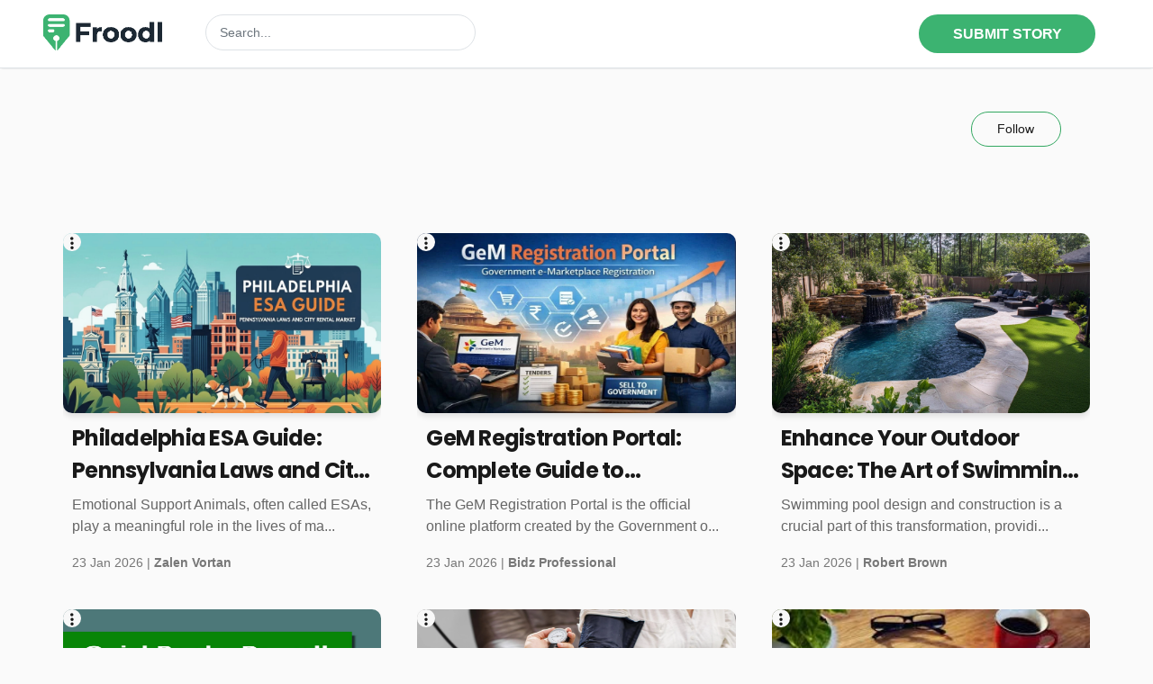

--- FILE ---
content_type: text/html; charset=UTF-8
request_url: https://froodl.com/tag/fly-fishing
body_size: 5248
content:

<!DOCTYPE html>
<html lang="en">

<head>
    <!-- Meta tags -->
    <meta charset="utf-8">
    <meta name="viewport" content="width=device-width, initial-scale=1">
    <title> - Froodl</title>
    <meta name="description" content="All about ">
    <!--favincon-->



<link rel="apple-touch-icon" sizes="180x180" href="https://froodl.com/images/favicon.webp">

<link rel="icon" type="image/png" sizes="192x192" href="https://froodl.com/images/favicon.webp">

<meta name="msapplication-TileColor" content="#ffffff">

<meta name="msapplication-TileImage" content="https://froodl.com/images/favicon.webp">

<meta name="theme-color" content="#ffffff">



<!-- Bootstrap, Font Awesome, Aminate, Owl Carausel, Normalize CSS -->

<!--<link rel="preload" href="https://froodl.com/assets/css/bootstrap.css" as="style" onload="this.onload=null;this.rel='stylesheet'">-->

<link href="https://froodl.com/assets/css/bootstrap.css" rel="stylesheet">

<link href="https://froodl.com/assets/css/owl.carousel.min.css" rel="stylesheet">

<link href="https://froodl.com/assets/css/owl.theme.default.min.css" rel="stylesheet">



<!-- Site CSS -->



<!--<link rel="preload" href="https://froodl.com/assets/css/style.css" as="style" onload="this.onload=null;this.rel='stylesheet'">-->

<!--<link rel="preload" href="https://froodl.com/assets/css/widgets.css" as="style" onload="this.onload=null;this.rel='stylesheet'">-->

<!--<link rel="preload" href="https://froodl.com/assets/css/color-default.css" as="style" onload="this.onload=null;this.rel='stylesheet'">-->

<!--<link rel="preload" href="https://froodl.com/assets/css/responsive.css" as="style" onload="this.onload=null;this.rel='stylesheet'">-->

<link href="https://froodl.com/assets/css/style.css" rel="stylesheet">

<link href="https://froodl.com/assets/css/widgets.css" rel="stylesheet">

<link href="https://froodl.com/assets/css/color-default.css" rel="stylesheet">

<link href="https://froodl.com/assets/css/responsive.css" rel="stylesheet">



<!-- Bunny fonts-->

<link rel="preconnect" href="https://fonts.bunny.net">

<!--<link href="https://fonts.bunny.net/css?family=b612-mono:400,400i,700,700i|cabin:400,700|lora:400,400i,700,700i" rel="stylesheet" />-->

<!--<link rel="preload" href="https://fonts.bunny.net/cabin/files/cabin-latin-700-normal.woff2" as="font" type="font/woff2" crossorigin="anonymous">-->

<link rel="preload" href="https://fonts.bunny.net/cabin/files/cabin-latin-400-normal.woff2" as="font" type="font/woff2" crossorigin="anonymous">



<link rel="preconnect" href="https://fonts.googleapis.com">

<link rel="preconnect" href="https://fonts.gstatic.com" crossorigin>

<!--<link href="https://fonts.googleapis.com/css2?family=Roboto&display=swap" rel="stylesheet">-->

<link rel="preload" href="https://fonts.googleapis.com/css2?family=Roboto&display=swap" as="style" onload="this.rel='stylesheet'">

<link rel="preload" href="https://fonts.googleapis.com/css2?family=Poppins:wght@700&display=swap" as="style" onload="this.rel='stylesheet'">

<link rel="preload" href="https://fonts.gstatic.com/s/poppins/v21/pxiByp8kv8JHgFVrLCz7Z1xlFd2JQEk.woff2" as="font" type="font/woff2" crossorigin="anonymous">

<link rel="preload" href="https://froodl.com/assets/fontawesome/webfonts/fa-solid-900.woff2" as="font" type="font/woff2" crossorigin="anonymous">

<link rel="preload" href="https://froodl.com//assets/fontawesome/webfonts/fa-regular-400.woff2" as="font" type="font/woff2" crossorigin="anonymous">













<!-- Icons fonts-->

<link href="https://froodl.com/assets/css/fontello.css" rel="stylesheet">



<!-- Google tag (gtag.js) -->
<script async src="https://www.googletagmanager.com/gtag/js?id=G-14SE2YHGN0"></script>
<script>
  window.dataLayer = window.dataLayer || [];
  function gtag(){dataLayer.push(arguments);}
  gtag('js', new Date());

  gtag('config', 'G-14SE2YHGN0');
</script><script src="https://analytics.ahrefs.com/analytics.js" data-key="eT8zSSInKsj4b7z+4quddg" async></script>


<style>



body {

    font-family:'Cabin', sans-serif;font-size:16px;color:#191919;
}



p {

    color:#666666;
}



a {

    color:#3CB371 !important;
}

a:hover, .entry-title, .entry-title a:hover, .entry-title-2, .entry-title-2 a:hover {

    color:#33A861 !important;
}







h1, h1.entry-title-2 {

    font-family:sohne,  'Poppins', sans-serif !important;color:#191919 !important;
}



h2, h2.entry-title  {

    font-family:sohne,  'Poppins', sans-serif !important;color:#191919 !important;
}



h3, h3.entry-title {

    font-family:sohne,  'Poppins', sans-serif !important;color:#191919 !important;
}



h4, h4.entry-title {

    font-family:sohne,  'Poppins', sans-serif !important;color:#191919 !important;
}



h5, h5.entry-title {

    font-family:sohne,  'Poppins', sans-serif !important;color:#191919 !important;
}



h6, h6.entry-title {

    font-family:sohne,  'Poppins', sans-serif !important;color:#191919 !important;
}



</style>


</head>

<body class="home topic" data-loader="">
    <div class="top-scroll-bar"></div>
<!--Mobile navigation-->
<div class="sticky-header fixed d-lg-none d-md-block" id="mobile_header">
    <div class="text-right">
        <div class="container mobile-menu-fixed pr-5 d-flex align-items-center">
            <h1 class="logo-small navbar-brand">
                <a href="https://froodl.com/" class="logo">
                    <img class="logo-moblie" src="https://froodl.com/images/favicon.webp" alt="TheOmniBuzz" style="max-width:30px;">
                </a>
            </h1>

                            <a aria-label="Author Avatar" class="author-avatar" href="https://froodl.com/login"><i class="fas fa-user user_login"></i></a>

                <!--<ul class="social-network heading navbar-nav d-lg-flex align-items-center">
                        <li><a href="#"><i class="icon-facebook"></i></a></li>
                        <li><a href="#"><i class="icon-instagram"></i></a></li>
                    </ul>-->
            
            <!--<a href="javascript:void(0)" class="menu-toggle-icon">-->
            <!--    <span class="lines"></span>-->
            <!--</a>-->
            <button type="button" class="menu-toggle-icon d-none" style="background-color:initial !important; text-align:center !important;" aria-label="Toggle menu">
                <span class="lines" style=" text-align: center; margin-left: -12px;"></span>
            </button>
        </div>
        <div class="container signup-box">
                        <div class="searchdiv mt-3 pt-3 pb-3" style="display:none;;">
                <form action="https://froodl.com/search" method="get">
                    <div class="row">
                        <div class="col-sm-12">
                            <div class="form-group mb-2">
                                <select name="type[]" class="select_topic_search form-control" multiple title="Search in.." data-style="btn-default" data-actions-box="true">
                                    <option value="authors" >Authors</option>
                                    <option value="stories" >Writeups</option>
                                    <option value="blogs" >Blogs</option>
                                </select>

                            </div>
                        </div>
                        <div class="col-sm-12">
                            <div class="form-group mb-2">
                                <input type="text" style="max-width:100%;" class="form-control search_field" placeholder="write keyword..." value="" name="search">
                            </div>
                        </div>
                        <div class="col-sm-12">
                            <div class="form-group text-center">
                                <input type="submit" value="Search" class="btn btn-lg">
                            </div>
                        </div>
                    </div>
                </form>
            </div>
        </div>
    </div>

    <div class="mobi-menu d-none">
        <div class="mobi-menu__logo">
            <h1 class="logo navbar-brand"><a href="https://froodl.com/" alt="WriteUpCafe" class="logo"><img src="https://froodl.com/images/logo.webp" alt="WriteUpCafe"></a></h1>
        </div>

        <nav>
            <ul>
                <li class="current-menu-item"><a href="https://froodl.com/">Home</a></li>
                <li class=""><a href="https://froodl.com/topics">Explore Topcs</a>
                    <!--<ul class="sub-menu">
                            <li><a href="categories.html">Politics</a></li>
                            <li><a href="categories.html">Health</a></li>
                            <li><a href="categories.html">Design</a></li>
                        </ul>-->
                </li>
                <li><a href="https://froodl.com/blogs">Blog Directory</a></li>
                <li><a href="https://froodl.com/membership">WC Premium</a></li>
                <li><a href="https://froodl.com/marketplace">Marketplace</a></li>
                <!--<li><a href="categories.html">Design</a></li>
                    <li><a href="categories.html">Startups</a></li>
                    <li><a href="categories.html">Culture</a></li>
                    <li><a href="contact.html">Contact</a></li>
                    <li class="menu-item-has-children"><a href="#">More...</a>
                        <ul class="sub-menu">
                            <li><a href="search.html">Search</a></li>
                            <li><a href="author.html">Author</a></li>
                            <li><a href="404.html">404</a></li>
                        </ul>
                    </li>-->
            </ul>
        </nav>
    </div>
</div>
<!--Mobile navigation-->    <div id="wrapper">
        <header id="header" class="d-lg-block d-none pt-3 border border-top-0 border-right-0 border-left-0" >
    <div class="pl-5 pr-5">
        <div class="align-items-center w-100">
            <h1 class="logo float-left navbar-brand mr-5">
                <a href="https://froodl.com/" class="logo">
                                        <img src="https://froodl.com/images/froodl_logo_g.png"  height="40" alt="Froodl">
                </a>
            </h1>

            <div class="header-right searchdiv float-left" style="display:block;left:15%;right:initial; ">
                <form action="https://froodl.com/search" method="get">
        
                    <div class="form-group mb-0" >
                        <input type="text" class="form-control search_field" placeholder="Search..." value="" name="search">
                    </div>
        
                </form>
            </div>
            <div class="header-right float-right">
                <div class="d-inline-flex float-right text-right align-items-center">
                    <div class="heading navbar-nav d-lg-flex align-items-center" style="flex-direction:row">
                                                    <button class="button-64 mr-3" onclick="window.location.href='https://froodl.com/login';">
                                <span class="text">SUBMIT STORY</span>
                            </button>
                                                </div>
                    </div>
                </div>
            </div>
            </div>
            <div class="clearfix"></div>
<!--            
            <nav id="main-menu" class="stick d-lg-block d-none container text-left">
                <div class="container">
                    <div class="menu-primary">
                        <ul>
                            <li class="current-menu-item"><a href="https://froodl.com/">Home</a></li>
                            <li class="menu-item-has-children"><a href="https://froodl.com/topics">Explore Topcs</a></li>
                            
                            <li><a href="https://froodl.com/membership">WC Premium</a></li>
                                                    </ul>
                        <span></span>
                    </div>
                </div>
            </nav>
-->            
        <div class="clearfix"></div> 
        
<!--
    <div class="searchdiv" style="display:block;left:15%;right:initial;">
        <form action="https://froodl.com/search" method="get">

            <div class="form-group mb-0">
                <input type="text" class="form-control search_field" placeholder="Search..." value="" name="search">
            </div>

        </form>
    </div>
-->
</header>
        <main id="content">
            <div class="container mt-5">
                        <div class="row posts justify-content-between">
                            <!--begin featured-->
                            <div class="col-sm-12 col-md-12 col-xl-12 p-0 ">
                                <div class="row justify-content-between p-0">
                                    <div class="col-sm-8 text-center text-md-left">
                                        <h1 class=""></h1>
                                    </div>
                                    <div class="col-md-2 col-sm-3 mt-2 mt-md-0 p-0 text-center text-md-left">
                                                                                    <a style="width:100px;margin:auto;" class="tag_button btn btn-green d-block mb-4 mb-md-0 px-4 py-2 rounded-tag text-capitalize follow_topic" data-topicID="">Follow </a>
                                                                            </div>
                                    

                                                                    </div>
                                <div class="clearfix"></div>
                                
                                <div class="col-sm-12 p-0 pt-5" id="ajax-content">
    
                                </div>
                                <div id="loading" class="fade-out" style="display:none;">
                                    <!-- Your loader (e.g., a spinner or loading animation) -->
                                    
                                    <article class="row justify-content-between mb-5 mr-0 pb-2" style="border-bottom:1px solid #FEFE;">
                                        <div class="col-sm-12 mt-3">
                                            <div class="mb-2 faded-loader" style="width:100px; height:10px;"></div>
                                        </div>    
                                        <div class="col-9 ">
                                            <div class="">
                                                <h3 class="entry-title mb-3 faded-loader" style="width:100%; height: 20px;">
                                                    
                                                </h3>
                                                <div class="entry-excerpt faded-loader" style="width:60%; height:20px;">
                             
                                                </div>
                                                <div class="entry-meta align-items-center mt-3 " style="width:100%;">
                            
                                                    <span class = "pl-0 comments ml-1" >
                                                        <div class= "faded-loader tooltip1" style="width:20px;height: 20px;"></div>
                            						</span>
                            						<span class="likes p-1 pl-xl-5 pl-sm-3 ">
                                                        <div class= "faded-loader tooltip1" style="width:20px;height: 20px;"></div>
                                                    </span>
                                                    
                                                    <span style="text-align:right;" class="p-1 pl-xl-5 pl-sm-3 readingTime">
                                                        <div class= "faded-loader tooltip1" style="width:60px;height: 20px;"></div>
                                                    </span>
                                                    
                                                    <div class="clearfix"></div>
                                                </div>
                                            </div>
                                        </div>
                                        <div class="col-3 p-0 text-center" >
                                            <div class= "faded-loader" style="width:80%;margin:auto; height:107px;"></div>
                                        </div>
                                    </article>
                                    <article class="row justify-content-between mb-5 mr-0 pb-5" style="border-bottom:1px solid #FEFE;">
                                        <div class="col-sm-12 align-self-center">
                                            <div class="mb-2 faded-loader" style="width:100px; height:10px;"></div>
                                        </div>    
                                        <div class="col-9 ">
                                            <div class="align-self-center">
                                                <h3 class="entry-title mb-3 faded-loader" style="width:100%; height: 20px;">
                                                    
                                                </h3>
                                                <div class="entry-excerpt faded-loader" style="width:60%; height:20px">
                             
                                                </div>
                                                <div class="entry-meta align-items-center mt-3 " style="width:100%;">
                            
                                                    <span class = "pl-0 comments ml-1" >
                                                        <div class= "faded-loader tooltip1" style="width:20px;height: 20px;"></div>
                            						</span>
                            						<span class="likes p-1 pl-xl-5 pl-sm-3 ">
                                                        <div class= "faded-loader tooltip1" style="width:20px;height: 20px;"></div>
                                                    </span>
                                                    
                                                    <span style="text-align:right;" class="p-1 pl-xl-5 pl-sm-3 readingTime">
                                                        <div class= "faded-loader tooltip1" style="width:60px;height: 20px;"></div>
                                                    </span>
                                                    
                                                    <div class="clearfix"></div>
                                                </div>
                                            </div>
                                        </div>
                                        <div class="col-3 p-0 text-center" >
                                            <div class= "faded-loader" style="width:80%;margin:auto; height:107px;"></div>
                                        </div>
                                    </article>
                                    <article class="row justify-content-between mb-5 mr-0 pb-5" style="border-bottom:1px solid #FEFE;">
                                        <div class="col-sm-12 align-self-center">
                                            <div class="mb-2 faded-loader" style="width:100px; height:10px;"></div>
                                        </div>    
                                        <div class="col-9 ">
                                            <div class="align-self-center">
                                                <h3 class="entry-title mb-3 faded-loader" style="width:100%; height: 20px;">
                                                    
                                                </h3>
                                                <div class="entry-excerpt faded-loader" style="width:60%; height:20px">
                             
                                                </div>
                                                <div class="entry-meta align-items-center mt-3 " style="width:100%;">
                            
                                                    <span class = "pl-0 comments ml-1" >
                                                        <div class= "faded-loader tooltip1" style="width:20px;height: 20px;"></div>
                            						</span>
                            						<span class="likes p-1 pl-xl-5 pl-sm-3 ">
                                                        <div class= "faded-loader tooltip1" style="width:20px;height: 20px;"></div>
                                                    </span>
                                                    
                                                    <span style="text-align:right;" class="p-1 pl-xl-5 pl-sm-3 readingTime">
                                                        <div class= "faded-loader tooltip1" style="width:60px;height: 20px;"></div>
                                                    </span>
                                                    
                                                    <div class="clearfix"></div>
                                                </div>
                                            </div>
                                        </div>
                                        <div class="col-3 p-0 text-center" >
                                            <div class= "faded-loader" style="width:80%;margin:auto; height:107px;"></div>
                                        </div>
                                    </article>
                                    <article class="row justify-content-between mb-5 mr-0 pb-5" style="border-bottom:1px solid #FEFE;">
                                        <div class="col-sm-12 align-self-center">
                                            <div class="mb-2 faded-loader" style="width:100px; height:10px;"></div>
                                        </div>    
                                        <div class="col-9 ">
                                            <div class="align-self-center">
                                                <h3 class="entry-title mb-3 faded-loader" style="width:100%; height: 20px;">
                                                    
                                                </h3>
                                                <div class="entry-excerpt faded-loader" style="width:60%; height:20px">
                             
                                                </div>
                                                <div class="entry-meta align-items-center mt-3 " style="width:100%;">
                            
                                                    <span class = "pl-0 comments ml-1" >
                                                        <div class= "faded-loader tooltip1" style="width:20px;height: 20px;"></div>
                            						</span>
                            						<span class="likes p-1 pl-xl-5 pl-sm-3 ">
                                                        <div class= "faded-loader tooltip1" style="width:20px;height: 20px;"></div>
                                                    </span>
                                                    
                                                    <span style="text-align:right;" class="p-1 pl-xl-5 pl-sm-3 readingTime">
                                                        <div class= "faded-loader tooltip1" style="width:60px;height: 20px;"></div>
                                                    </span>
                                                    
                                                    <div class="clearfix"></div>
                                                </div>
                                            </div>
                                        </div>
                                        <div class="col-3 p-0 text-center" >
                                            <div class= "faded-loader" style="width:80%;margin:auto; height:107px;"></div>
                                        </div>
                                    </article>
                                    <article class="row justify-content-between mb-5 mr-0 pb-5" style="border-bottom:1px solid #FEFE;">
                                        <div class="col-sm-12 align-self-center">
                                            <div class="mb-2 faded-loader" style="width:100px; height:10px;"></div>
                                        </div>    
                                        <div class="col-9 ">
                                            <div class="align-self-center">
                                                <h3 class="entry-title mb-3 faded-loader" style="width:100%; height: 20px;">
                                                    
                                                </h3>
                                                <div class="entry-excerpt faded-loader" style="width:60%; height:20px">
                             
                                                </div>
                                                <div class="entry-meta align-items-center mt-3 " style="width:100%;">
                            
                                                    <span class = "pl-0 comments ml-1" >
                                                        <div class= "faded-loader tooltip1" style="width:20px;height: 20px;"></div>
                            						</span>
                            						<span class="likes p-1 pl-xl-5 pl-sm-3 ">
                                                        <div class= "faded-loader tooltip1" style="width:20px;height: 20px;"></div>
                                                    </span>
                                                    
                                                    <span style="text-align:right;" class="p-1 pl-xl-5 pl-sm-3 readingTime">
                                                        <div class= "faded-loader tooltip1" style="width:60px;height: 20px;"></div>
                                                    </span>
                                                    
                                                    <div class="clearfix"></div>
                                                </div>
                                            </div>
                                        </div>
                                        <div class="col-3 p-0 text-center" >
                                            <div class= "faded-loader" style="width:80%;margin:auto; height:107px;"></div>
                                        </div>
                                    </article>
                                </div>
                            </div><!--end featured-->

                            


                        </div> <!--end row-->


<!-- Load More Button -->
<div id="load-more-container" class="col-sm-12 text-center mt-2 mb-5">
    <i id = "loader" class="fas fa-spinner fa-spin display-5 mb-5 mx-auto" style="display:none;"></i>
    <button id="load-more" data-page="1" class="btn btn-green tag_button mb-4 mb-md-0 rounded-tag text-capitalize">Load More</button>


</div>
         <div class="divider"></div>
            </div>
        </main>
    </div> <!--#wrapper-->
    <a href="#" class="back-to-top heading"><i class="icon-left-open-big"></i><span class="d-lg-inline d-md-none">Top</span></a>

            <!--Scripts-->
        <script src="https://froodl.com/assets/js/jquery.min.js"></script>
        <script src="https://code.jquery.com/ui/1.11.4/jquery-ui.js"></script>
        <script src="https://cdn.jsdelivr.net/npm/popper.js@1.16.1/dist/umd/popper.min.js"></script>
        <script src="https://froodl.com/assets/js/bootstrap.js"></script>
        <!-- Popper JS -->

        <script src="https://froodl.com/assets/js/jquery-scrolltofixed-min.js"></script>
        <script src="https://froodl.com/assets/js/theia-sticky-sidebar.js"></script>
        <script src="https://froodl.com/assets/js/scripts.js"></script>
        <script src="https://froodl.com/assets/js/custom.js"></script>
        <script src="//contact.writeupcafe.com/static_files/js/form.popup.min.js"></script>
     <!--   <script src="https://kit.fontawesome.com/6435b565e8.js" crossorigin="anonymous"></script>  -->
        <link href="https://froodl.com/assets/fontawesome/css/fontawesome.css" rel="stylesheet" />
        <link href="https://froodl.com/assets/fontawesome/css/brands.css" rel="stylesheet" />
        <link href="https://froodl.com/assets/fontawesome/css/regular.css" rel="stylesheet" />
        <link href="https://froodl.com/assets/fontawesome/css/all.css" rel="stylesheet" />

        <!-- Latest compiled and minified CSS -->
        <link rel="stylesheet" href="https://cdn.jsdelivr.net/npm/bootstrap-select@1.13.14/dist/css/bootstrap-select.min.css">
        <!-- Latest compiled and minified JavaScript -->
        <script src="https://cdn.jsdelivr.net/npm/bootstrap-select@1.13.14/dist/js/bootstrap-select.min.js"></script>

        <script>
                $(function() {
                        $('.select_topic_search').selectpicker({});
                });
        </script>
        <link rel="stylesheet" href="https://cdnjs.cloudflare.com/ajax/libs/jquery-confirm/3.3.2/jquery-confirm.min.css">
        <script src="https://cdnjs.cloudflare.com/ajax/libs/jquery-confirm/3.3.2/jquery-confirm.min.js"></script>

        <!--<link rel="stylesheet" href="https://code.jquery.com/ui/1.12.1/themes/base/jquery-ui.css">-->
                <!-- The Modal -->
<div class="modal" id="new-blog-post">
    <div class="modal-dialog modal-dialog-centered">
        <div class="modal-content" style="border-radius:0px;">
            <!-- Modal body -->
            <div class="modal-body">
                <div class="m-0">
                    <div class="row">
                        <div class="container bg-white bg-white">
                            <div class="">
                                <h6 class="pt-3 pb-3"><b>Share blog posts from your blog</b></h6>
                            </div>
                            <form name="blog_post_url" action="" method="post" class="blog-post-form-popup">
                                <div class="col-sm-12 p-0 pb-3 text-right">
                                    <input type="text" placeholder="URL of the post you want to share" class="post-url form-control mb-2 p-2" name="post_url" style="width:100%; height:40px; " required>
                                    <button type="submit" name="submit" class="tag_button pr-3 pl-3 p-2 btn btn-green d-inline-block mb-4 mb-md-0 rounded-tag active">Submit</button>
                                </div>
                            </form>
                        </div>
                    </div>
                </div>
            </div>

        </div>
    </div>
</div>

<!-- The Modal -->
<div class="modal" id="abuse-report-popup">
    <div class="modal-dialog modal-dialog-centered modal-lg">
        <div class="modal-content" style="border-radius:0px;">
            <!-- Modal body -->
            <div class="modal-body">
                <div class="m-0">
                    <div class="row">
                        <div class="container bg-white d-inline w-50">
                            <div class="">
                                <h4 class="pt-5 pb-4 text-center"><b>Report Content</b></h4>
                            </div>
                            <form name="abuse_report_form" action="" method="post" class="abuse-report-form">
                                <div class="col-sm-12 p-0 pb-3">
                                    <input type="hidden" name="target_id" class="target_id" value="">
                                    <input type="hidden" name="target_id2" class="target_id2" value="">
                                    <input type="hidden" name="target_id3" class="target_id3" value="">
                                    <input type="hidden" name="report_type" class="report-type" value="">
                                    <input type="hidden" value="" name="payload">
                                    <input type="hidden" value="report-abuse" name="case">
                                    <p class="p-0 m-0">
                                        <label><input type="radio" class="report_content" name="report_content" value="Harassment"> Harassment</label>
                                    </p>
                                    <p class="p-0 m-0">
                                        <label><input type="radio" class="report_content" name="report_content" value="Rules Violation"> Rules Violation</label>
                                    </p>
                                    <p class="p-0 m-0">
                                        <label><input type="radio" class="report_content" name="report_content" value="Spam"> Spam</label>
                                    </p>
                                    <!--<input type="text" placeholder="URL of the post you want to share" class="post-url form-control mb-2 p-2" name="post_url" style="width:100%; height:40px; " required>
                                    -->
                                    <br />
                                    <div class="text-center">
                                        <button type="button" class="cancel tag_button pr-3 pl-3 p-2 btn btn-green d-inline-block mb-4 mb-md-0 rounded-tag">Cancel</button>
                                        <button type="submit" name="submit" class="tag_button pr-3 pl-3 p-2 btn btn-green d-inline-block mb-4 mb-md-0 rounded-tag active">Submit</button>
                                    </div>
                                </div>
                            </form>
                        </div>
                    </div>
                </div>
            </div>

        </div>
    </div>
</div>     

</body>
<script>
    $(document).on("ready", function() {
        //        loadTopics(0, 5, 0);
    });
</script>
<script>
    var topic = "";
    var url = "https://froodl.com/";
    var filter = "";
    var user = "";
    

    function loadTab(fileName, loadMoreScript) {
      var content = document.getElementById("ajax-content");
      var loading = document.getElementById("loading");
      
      content.innerHTML = '';
      loading.style.display = 'block';
      loading.classList.add('fade-in');
 
//      content.classList.add('fade-out');    
      var xhr = new XMLHttpRequest();
      var params = "topic=" + encodeURIComponent(topic) + "&url=" + encodeURIComponent(url) + "&user=" + encodeURIComponent(user);
      xhr.open("GET", fileName + "?" + params, true);
      xhr.onreadystatechange = function() {
    if (xhr.readyState == 4 && xhr.status == 200) {
      content.innerHTML = xhr.responseText;

      loading.style.display = 'none';

     
      // Reinitialize the "Load More" functionality after content is loaded
      initializeLoadMore(loadMoreScript);
    }
  };
  xhr.send(params); // Send user in the request body
}

  function initializeLoadMore(loadMoreScript) {
    var page = 1;
    $('#load-more').off('click').on('click', function() {
      page = page + 1;
      $('#loader').show();
      $('#load-more').hide();
      $.ajax({
        url: loadMoreScript, // Use the passed script URL
        type: 'GET',
        data: {
          page: page,
          loadmorescript: loadMoreScript,
          siteurl: 'https://froodl.com/',
          user: '',
          topic: ''
        },
        success: function(data) {
         if (data.trim() === "END_OF_DATA" || data.trim().length === 0) {
            $('#load-more').hide();
            $('#loader').hide();
            var someVariable = $('#hidden-variable').text();

          } else {
            $('#post-container').append(data);
            var someVariable = $('#hidden-variable').text();
            $('#load-more').show();
            $('#loader').hide();
          }
        },
        complete: function() {
//          $('#loader').hide();
//          $('#load-more').show();
        }
      });
    });
  }

    // Automatically load the first tab on page load
    $(document).ready(function() {
           loadTab('https://froodl.com/topic-posts.php','https://froodl.com/load_more_topic.php')
        } 
    );

    // Handle tab click events
    // $('.tablink').on('click', function(event) {
     
    //         loadTab($(this).data('file'), $(this).data('load-more'), event);  
      

 
    // });

  
</script>
</html>

--- FILE ---
content_type: text/html; charset=UTF-8
request_url: https://froodl.com/topic-posts.php?topic=&url=https%3A%2F%2Ffroodl.com%2F&user=
body_size: 2452
content:
<div class="col-sm-12 p-0" id="post-container">
    
<div class="pinterest-archive-grid pt-2">
        <div class="pinterest-item post_2492877"> 
    	<div class="dropdown d-inline float-right post-setting position-absolute">
		<i class="fa fa-ellipsis-v dropdown-toggle" data-toggle="dropdown"></i>
		<div class="dropdown-menu p-2">
			<a href="#" class="dropdown-item small p-0 abuse-report" data-type="post" data-targetid="2492877"><i class="far fa-flag"></i> Report</a>
					</div>
		</div>
        <a href="https://froodl.com/philadelphia-esa-guide--pennsylvania-laws-and-city-rental-market" class="pinterest-card">
            <img src="https://froodl.com/data/post/2492877/09ce893717d05a22fbe16e7e4a3613a4.png.webp" alt="Philadelphia ESA Guide: Pennsylvania Laws and City Rental Market" class="pinterest-archive-image">
            <div class="pinterest-content pb-0">

                <h2 class="text-clamp">Philadelphia ESA Guide: Pennsylvania Laws and City R...</h2>
                <p>Emotional Support Animals, often called ESAs, play a meaningful role in the lives of ma...</p>
                
                
                <div class="pinterest-meta d-none">
                    <span><i class="fas fa-comment"></i> 0</span>
                    <span><i class="fas fa-heart"></i> 0</span>
                    <span><i class="fas fa-clock"></i> 6 min</span>
                </div>
            </div>
        </a>
        <span class="meta pinterest-content pt-0">23 Jan 2026 | <a class= "comm" href="https://froodl.com/author/zalen06">
                        <b>Zalen Vortan</b> 
                    </a>
		</span>

    </div>
            <div class="pinterest-item post_2492873"> 
    	<div class="dropdown d-inline float-right post-setting position-absolute">
		<i class="fa fa-ellipsis-v dropdown-toggle" data-toggle="dropdown"></i>
		<div class="dropdown-menu p-2">
			<a href="#" class="dropdown-item small p-0 abuse-report" data-type="post" data-targetid="2492873"><i class="far fa-flag"></i> Report</a>
					</div>
		</div>
        <a href="https://froodl.com/gem-registration-portal" class="pinterest-card">
            <img src="https://froodl.com/data/post/2492873/c5dcbb72a447a8b08b85adb92350aeb3.jpg.webp" alt="GeM Registration Portal: Complete Guide to Government e-Marketplace Registration" class="pinterest-archive-image">
            <div class="pinterest-content pb-0">

                <h2 class="text-clamp">GeM Registration Portal: Complete Guide to Governmen...</h2>
                <p>The GeM Registration Portal is the official online platform created by the Government o...</p>
                
                
                <div class="pinterest-meta d-none">
                    <span><i class="fas fa-comment"></i> 0</span>
                    <span><i class="fas fa-heart"></i> 0</span>
                    <span><i class="fas fa-clock"></i> 4 min</span>
                </div>
            </div>
        </a>
        <span class="meta pinterest-content pt-0">23 Jan 2026 | <a class= "comm" href="https://froodl.com/author/bidzprofessional">
                        <b>Bidz Professional</b> 
                    </a>
		</span>

    </div>
            <div class="pinterest-item post_2492871"> 
    	<div class="dropdown d-inline float-right post-setting position-absolute">
		<i class="fa fa-ellipsis-v dropdown-toggle" data-toggle="dropdown"></i>
		<div class="dropdown-menu p-2">
			<a href="#" class="dropdown-item small p-0 abuse-report" data-type="post" data-targetid="2492871"><i class="far fa-flag"></i> Report</a>
					</div>
		</div>
        <a href="https://froodl.com/enhance-your-outdoor-space--the-art-of-swimming-pool-design-and-construction" class="pinterest-card">
            <img src="https://froodl.com/data/post/2492871/fb2afc46f2fc8807d7b8f01cd76cc220.jpg.webp" alt="Enhance Your Outdoor Space: The Art of Swimming Pool Design and Construction" class="pinterest-archive-image">
            <div class="pinterest-content pb-0">

                <h2 class="text-clamp">Enhance Your Outdoor Space: The Art of Swimming Pool...</h2>
                <p>Swimming pool design and construction is a crucial part of this transformation, providi...</p>
                
                
                <div class="pinterest-meta d-none">
                    <span><i class="fas fa-comment"></i> 0</span>
                    <span><i class="fas fa-heart"></i> 0</span>
                    <span><i class="fas fa-clock"></i> 5 min</span>
                </div>
            </div>
        </a>
        <span class="meta pinterest-content pt-0">23 Jan 2026 | <a class= "comm" href="https://froodl.com/author/hovoba8874">
                        <b>Robert Brown</b> 
                    </a>
		</span>

    </div>
            <div class="pinterest-item post_2492870"> 
    	<div class="dropdown d-inline float-right post-setting position-absolute">
		<i class="fa fa-ellipsis-v dropdown-toggle" data-toggle="dropdown"></i>
		<div class="dropdown-menu p-2">
			<a href="#" class="dropdown-item small p-0 abuse-report" data-type="post" data-targetid="2492870"><i class="far fa-flag"></i> Report</a>
					</div>
		</div>
        <a href="https://froodl.com/when-to-use-quickbooks-payroll-customer-service-instead-of-online-support" class="pinterest-card">
            <img src="https://froodl.com/data/post/2492870/cfc34923abd8b6492345ffa5b9f40f46.jpg.webp" alt="When to use QuickBooks Payroll customer service instead of online support" class="pinterest-archive-image">
            <div class="pinterest-content pb-0">

                <h2 class="text-clamp">When to use QuickBooks Payroll customer service inst...</h2>
                <p>QuickBooks Payroll has become a lifeline for small and mid-sized businesses trying to s...</p>
                
                
                <div class="pinterest-meta d-none">
                    <span><i class="fas fa-comment"></i> 0</span>
                    <span><i class="fas fa-heart"></i> 0</span>
                    <span><i class="fas fa-clock"></i> 6 min</span>
                </div>
            </div>
        </a>
        <span class="meta pinterest-content pt-0">23 Jan 2026 | <a class= "comm" href="https://froodl.com/author/accountingexperts1">
                        <b>Accounting Experts</b> 
                    </a>
		</span>

    </div>
            <div class="pinterest-item post_2492863"> 
    	<div class="dropdown d-inline float-right post-setting position-absolute">
		<i class="fa fa-ellipsis-v dropdown-toggle" data-toggle="dropdown"></i>
		<div class="dropdown-menu p-2">
			<a href="#" class="dropdown-item small p-0 abuse-report" data-type="post" data-targetid="2492863"><i class="far fa-flag"></i> Report</a>
					</div>
		</div>
        <a href="https://froodl.com/transforming-healthcare-with-vital-sign-monitoring-software" class="pinterest-card">
            <img src="https://froodl.com/data/post/2492863/5aa59a72d55309b3d5c5e06d46039d7b.jpg.webp" alt="Transforming Healthcare With Vital Sign Monitoring Software" class="pinterest-archive-image">
            <div class="pinterest-content pb-0">

                <h2 class="text-clamp">Transforming Healthcare With Vital Sign Monitoring S...</h2>
                <p>Healthcare systems today face increasing pressure to deliver high-quality patient care ...</p>
                
                
                <div class="pinterest-meta d-none">
                    <span><i class="fas fa-comment"></i> 0</span>
                    <span><i class="fas fa-heart"></i> 0</span>
                    <span><i class="fas fa-clock"></i> 3 min</span>
                </div>
            </div>
        </a>
        <span class="meta pinterest-content pt-0">23 Jan 2026 | <a class= "comm" href="https://froodl.com/author/businessaadz">
                        <b>business</b> 
                    </a>
		</span>

    </div>
            <div class="pinterest-item post_2492850"> 
    	<div class="dropdown d-inline float-right post-setting position-absolute">
		<i class="fa fa-ellipsis-v dropdown-toggle" data-toggle="dropdown"></i>
		<div class="dropdown-menu p-2">
			<a href="#" class="dropdown-item small p-0 abuse-report" data-type="post" data-targetid="2492850"><i class="far fa-flag"></i> Report</a>
					</div>
		</div>
        <a href="https://froodl.com/salvatore-magaraci--are-you-planning-your-retirement-or-your-family-s-future-" class="pinterest-card">
            <img src="https://froodl.com/data/post/2492850/5d0800d527934aca6263218b6e7ac46b.jpg.webp" alt="Salvatore Magaraci: Are You Planning Your Retirement or Your Family’s Future?" class="pinterest-archive-image">
            <div class="pinterest-content pb-0">

                <h2 class="text-clamp">Salvatore Magaraci: Are You Planning Your Retirement...</h2>
                <p>When most people think about retirement planning, they picture savings accounts, invest...</p>
                
                
                <div class="pinterest-meta d-none">
                    <span><i class="fas fa-comment"></i> 0</span>
                    <span><i class="fas fa-heart"></i> 0</span>
                    <span><i class="fas fa-clock"></i> 3 min</span>
                </div>
            </div>
        </a>
        <span class="meta pinterest-content pt-0">23 Jan 2026 | <a class= "comm" href="https://froodl.com/author/salvatoremagaraci">
                        <b>Salvatore Magaraci</b> 
                    </a>
		</span>

    </div>
            <div class="pinterest-item post_2492848"> 
    	<div class="dropdown d-inline float-right post-setting position-absolute">
		<i class="fa fa-ellipsis-v dropdown-toggle" data-toggle="dropdown"></i>
		<div class="dropdown-menu p-2">
			<a href="#" class="dropdown-item small p-0 abuse-report" data-type="post" data-targetid="2492848"><i class="far fa-flag"></i> Report</a>
					</div>
		</div>
        <a href="https://froodl.com/why-continuous-improvement-is-the-real-competitive-advantage-in-software" class="pinterest-card">
            <img src="https://froodl.com/data/post/2492848/7af6240747f65ce4c50ec6fbabcc2703.jpg.webp" alt="Why Continuous Improvement Is the Real Competitive Advantage in Software" class="pinterest-archive-image">
            <div class="pinterest-content pb-0">

                <h2 class="text-clamp">Why Continuous Improvement Is the Real Competitive A...</h2>
                <p>In the high-velocity digital economy of 2026, the "launch and leave" mindset is a relic...</p>
                
                
                <div class="pinterest-meta d-none">
                    <span><i class="fas fa-comment"></i> 0</span>
                    <span><i class="fas fa-heart"></i> 0</span>
                    <span><i class="fas fa-clock"></i> 2 min</span>
                </div>
            </div>
        </a>
        <span class="meta pinterest-content pt-0">23 Jan 2026 | <a class= "comm" href="https://froodl.com/author/brooksamybrook">
                        <b>Amy Brooks</b> 
                    </a>
		</span>

    </div>
            <div class="pinterest-item post_2492844"> 
    	<div class="dropdown d-inline float-right post-setting position-absolute">
		<i class="fa fa-ellipsis-v dropdown-toggle" data-toggle="dropdown"></i>
		<div class="dropdown-menu p-2">
			<a href="#" class="dropdown-item small p-0 abuse-report" data-type="post" data-targetid="2492844"><i class="far fa-flag"></i> Report</a>
					</div>
		</div>
        <a href="https://froodl.com/how-a-meal-plan-in-dubai-helps-you-stay-consistent-with-clean-eating" class="pinterest-card">
            <img src="https://froodl.com/data/post/2492844/94d79e0907fec456519a87fa00f09293.png.webp" alt="How a Meal Plan in Dubai Helps You Stay Consistent with Clean Eating" class="pinterest-archive-image">
            <div class="pinterest-content pb-0">

                <h2 class="text-clamp">How a Meal Plan in Dubai Helps You Stay Consistent w...</h2>
                <p>Staying consistent with clean eating can be challenging in a fast-paced city. This blog...</p>
                
                
                <div class="pinterest-meta d-none">
                    <span><i class="fas fa-comment"></i> 0</span>
                    <span><i class="fas fa-heart"></i> 0</span>
                    <span><i class="fas fa-clock"></i> 5 min</span>
                </div>
            </div>
        </a>
        <span class="meta pinterest-content pt-0">23 Jan 2026 | <a class= "comm" href="https://froodl.com/author/basiligo">
                        <b>Basiligo</b> 
                    </a>
		</span>

    </div>
            <div class="pinterest-item post_2492843"> 
    	<div class="dropdown d-inline float-right post-setting position-absolute">
		<i class="fa fa-ellipsis-v dropdown-toggle" data-toggle="dropdown"></i>
		<div class="dropdown-menu p-2">
			<a href="#" class="dropdown-item small p-0 abuse-report" data-type="post" data-targetid="2492843"><i class="far fa-flag"></i> Report</a>
					</div>
		</div>
        <a href="https://froodl.com/how-to-store-single-barrel-bourbon-whiskey-to-maintain-its-flavor" class="pinterest-card">
            <img src="https://froodl.com/data/post/2492843/eed52eb35f24faf5394357680ed1dd1b.png.webp" alt="How To Store Single Barrel Bourbon Whiskey To Maintain Its Flavor" class="pinterest-archive-image">
            <div class="pinterest-content pb-0">

                <h2 class="text-clamp">How To Store Single Barrel Bourbon Whiskey To Mainta...</h2>
                <p>Storing premium spirits properly is crucial for preserving their taste, aroma, and over...</p>
                
                
                <div class="pinterest-meta d-none">
                    <span><i class="fas fa-comment"></i> 0</span>
                    <span><i class="fas fa-heart"></i> 0</span>
                    <span><i class="fas fa-clock"></i> 3 min</span>
                </div>
            </div>
        </a>
        <span class="meta pinterest-content pt-0">23 Jan 2026 | <a class= "comm" href="https://froodl.com/author/jamie-burton">
                        <b>Jamie Burton</b> 
                    </a>
		</span>

    </div>
            <div class="pinterest-item post_2492838"> 
    	<div class="dropdown d-inline float-right post-setting position-absolute">
		<i class="fa fa-ellipsis-v dropdown-toggle" data-toggle="dropdown"></i>
		<div class="dropdown-menu p-2">
			<a href="#" class="dropdown-item small p-0 abuse-report" data-type="post" data-targetid="2492838"><i class="far fa-flag"></i> Report</a>
					</div>
		</div>
        <a href="https://froodl.com/how-large-language-model-development-services-are-transforming-business-automation" class="pinterest-card">
            <img src="https://froodl.com/data/post/2492838/2655ca00cf232a890f1052f6c65db935.jpg.webp" alt="How Large Language Model Development Services Are Transforming Business Automation in 2026?" class="pinterest-archive-image">
            <div class="pinterest-content pb-0">

                <h2 class="text-clamp">How Large Language Model Development Services Are Tr...</h2>
                <p>In this article, we explore how Large Language Model (LLM) development services are res...</p>
                
                
                <div class="pinterest-meta d-none">
                    <span><i class="fas fa-comment"></i> 0</span>
                    <span><i class="fas fa-heart"></i> 0</span>
                    <span><i class="fas fa-clock"></i> 6 min</span>
                </div>
            </div>
        </a>
        <span class="meta pinterest-content pt-0">23 Jan 2026 | <a class= "comm" href="https://froodl.com/author/cathywilson">
                        <b>Cathy Wilson</b> 
                    </a>
		</span>

    </div>
            <div class="pinterest-item post_2492832"> 
    	<div class="dropdown d-inline float-right post-setting position-absolute">
		<i class="fa fa-ellipsis-v dropdown-toggle" data-toggle="dropdown"></i>
		<div class="dropdown-menu p-2">
			<a href="#" class="dropdown-item small p-0 abuse-report" data-type="post" data-targetid="2492832"><i class="far fa-flag"></i> Report</a>
					</div>
		</div>
        <a href="https://froodl.com/energetic-wellness-and-the-modern-nervous-system--why-so-many-people-feel-disconnected-without-knowing-why" class="pinterest-card">
            <img src="https://froodl.com/data/post/2492832/d98ab26142d82faeabf58b3f0a418d0e.png.webp" alt="Energetic Wellness and the Modern Nervous System: Why So Many People Feel Disconnected Without Knowing Why" class="pinterest-archive-image">
            <div class="pinterest-content pb-0">

                <h2 class="text-clamp">Energetic Wellness and the Modern Nervous System: Wh...</h2>
                <p>A reflective look at how nervous system awareness and Energetic Wellness perspectives m...</p>
                
                
                <div class="pinterest-meta d-none">
                    <span><i class="fas fa-comment"></i> 0</span>
                    <span><i class="fas fa-heart"></i> 0</span>
                    <span><i class="fas fa-clock"></i> 4 min</span>
                </div>
            </div>
        </a>
        <span class="meta pinterest-content pt-0">23 Jan 2026 | <a class= "comm" href="https://froodl.com/author/andrew04">
                        <b>Andrew Williamson Moller</b> 
                    </a>
		</span>

    </div>
            <div class="pinterest-item post_2492828"> 
    	<div class="dropdown d-inline float-right post-setting position-absolute">
		<i class="fa fa-ellipsis-v dropdown-toggle" data-toggle="dropdown"></i>
		<div class="dropdown-menu p-2">
			<a href="#" class="dropdown-item small p-0 abuse-report" data-type="post" data-targetid="2492828"><i class="far fa-flag"></i> Report</a>
					</div>
		</div>
        <a href="https://froodl.com/oracle-e-business-suite-managed-support-services-in-the-usa--reduce-costs-and-improve-performance" class="pinterest-card">
            <img src="https://froodl.com/data/post/2492828/0fc16df951ac1ad87aa71abd7691e1e9.jpg.webp" alt="Oracle E-Business Suite Managed Support Services in the USA: Reduce Costs and Improve Performance" class="pinterest-archive-image">
            <div class="pinterest-content pb-0">

                <h2 class="text-clamp">Oracle E-Business Suite Managed Support Services in ...</h2>
                <p>For American enterprises,&nbsp;Oracle E-Business Suite (EBS)&nbsp;is more than software...</p>
                
                
                <div class="pinterest-meta d-none">
                    <span><i class="fas fa-comment"></i> 0</span>
                    <span><i class="fas fa-heart"></i> 0</span>
                    <span><i class="fas fa-clock"></i> 5 min</span>
                </div>
            </div>
        </a>
        <span class="meta pinterest-content pt-0">23 Jan 2026 | <a class= "comm" href="https://froodl.com/author/rohitsingh121">
                        <b>Rohan Singh</b> 
                    </a>
		</span>

    </div>
        </div>


--- FILE ---
content_type: application/javascript
request_url: https://froodl.com/assets/js/custom.js
body_size: 15296
content:
var hostname = window.location.host;
if (hostname == "localhost")
    var siteURL = "http://localhost/writeUp/";
else
    var siteURL = "https://froodl.com/";

(function () {
    'use strict';
    window.addEventListener('load', function () {
        // Get the forms we want to add validation styles to
        var forms = document.getElementsByClassName('needs-validation');
        // Loop over them and prevent submission
        var validation = Array.prototype.filter.call(forms, function (form) {
            form.addEventListener('submit', function (event) {
                if (form.checkValidity() === false) {
                    event.preventDefault();
                    event.stopPropagation();
                }
                form.classList.add('was-validated');
            }, false);
        });
    }, false);
})();
/*
$("#my_form").submit(function (event) {
    event.preventDefault(); // Prevent default action
    var post_url = $(this).attr("action"); // Get the form action URL
    var request_method = $(this).attr("method"); // Get form GET/POST method
    var form_data = $(this).serialize(); // Encode form elements for submission

    $.ajax({
        url: post_url,
        type: request_method,
        data: form_data
    }).done(function (response) { //
        $("#server-results").html(response);
    });
});

$("#my_form").submit(function (event) {
    event.preventDefault(); // Prevent default action
    var post_url = $(this).attr("action"); // Get form action URL
    var request_method = $(this).attr("method"); // Get form GET/POST method
    var form_data = new FormData(this); // Creates new FormData object
    $.ajax({
        url: post_url,
        type: request_method,
        data: form_data,
        contentType: false,
        cache: false,
        processData: false
    }).done(function (response) { //
        $("#server-results").html(response);
    });
});
*/

$("#username").blur(function (event) {

    //    var post_url = $(this).attr("action"); // Get the form action URL
    //    var request_method = $(this).attr("method"); // Get form GET/POST method
    //    var form_data = $(this).serialize(); // Encode form elements for submission
    event.preventDefault(); // Prevent default action
    var username = $(this).val();

    var url = siteURL + "actions.php";
    if (username == "" || username == null) {
        //$("#username").removeClass("is-valid").addClass("is-invalid");
        return false;
    }

    $.ajax({
        url: url,
        type: "GET",
        data: "case=check_username&username=" + username
    }).done(function (response) {
        response = JSON.parse(response);
        console.log(response)
        if (response.success == 1) {
            $("#username").removeClass("is-invalid").addClass("is-valid");
            $(".username .invalid-feedback").html(response.message);
        } else {
            $("#username").removeClass("is-valid").addClass("is-invalid");
            $(".username .invalid-feedback").html(response.message);
        }
    });
});

$("#email").blur(function (event) {
    event.preventDefault(); // Prevent default action    
    var email = $(this).val();
    var url = siteURL + "actions.php";
    if (email == "" || email == null) {
        return false;
    }

    $.ajax({
        url: url,
        type: "GET",
        data: "case=check_email&email=" + email
    }).done(function (response) {
        response = JSON.parse(response);
        console.log(response)
        if (response.success == 1) {
            $("#email").removeClass("is-invalid").addClass("is-valid");
            $(".email .invalid-feedback").html(response.message);
        } else {
            $("#email").removeClass("is-valid").addClass("is-invalid");
            $(".email .invalid-feedback").html(response.message);
        }
    });
});

$(".resend_verify_email").on("click", function (event) {
    event.preventDefault(); // Prevent default action
    $(this).html('<i class="fa fa-spin fa-spinner"></i>');

    var username = $("#username1").val();
    var email = $("#email1").val();

    var url = siteURL + "actions.php";
    $(".signup-box .alert").remove();
    $.ajax({
        url: url,
        type: "GET",
        data: "case=resend_verify_email&username=" + username + "&email=" + email,
        context: this
    }).done(function (response) {
        response = JSON.parse(response);
        console.log(response)
        if (response.success == 1) {
            $(this).removeClass("btn-warning").addClass("btn-success");
            $(this).html("SENT!");
            $(".signup-box .alert").remove();
            $(this).attr("disabled", true);
        } else {
            //            $(this).removeClass("btn-warning").addClass("btn-danger");
            $(".signup-box").prepend('<div class="alert alert-danger mt-4">' + response.message + '</div>');
            $(this).html("Resend Code");
        }
    });
});

$(".verify_code").on("submit", function (event) {
    event.preventDefault(); // Prevent default action
    var username = $("#username1").val();
    var email = $("#email1").val();
    var vcode = $("#vcode").val();
    var url = siteURL + "actions.php";
    $(".btn.verify").html('<i class="fas fa-spin fa-spinner"></i>');
    $(".verify_code .alert").remove();
    $.ajax({
        url: url,
        type: "GET",
        data: "case=verify_email&username=" + username + "&email=" + email + "&vcode=" + vcode,
        context: this
    }).done(function (response) {
        response = JSON.parse(response);
        console.log(response);
        if (response.success == 1) {
            $(this).html('<div class="alert alert-success text-center"><i class="fas fa-check-circle display-1 mb-1"></i><br />' + response.message + '<br /><button type="button" class="btn btn-primary mt-4"><a href="' + siteURL + 'login.php">Click here to login</a></button></div>');

        } else {
            $(this).append('<div class="alert alert-danger mt-4">' + response.message + '</div>');
            $(".btn.verify").html("Verify");
        }
    });
});

$(".lost-password").on("submit", function (event) {
    event.preventDefault(); // Prevent default action
    var username = $("#username_forgot").val();
    var email = $("#email_forgot").val();

    var url = siteURL + "actions.php";
    $(".btn.reset").html('<i class="fas fa-spin fa-spinner"></i>');
    $(".lost-password .alert").remove();
    $.ajax({
        url: url,
        type: "GET",
        data: "case=lost-password&username=" + username + "&email=" + email,
        context: this
    }).done(function (response) {
        response = JSON.parse(response);
        console.log(response);
        if (response.success == 1) {
            $(this).html('<div class="alert alert-success text-center"><i class="fas fa-check-circle display-1 mb-1"></i><br />' + response.message + '<br /><button type="button" class="btn btn-primary mt-4"><a href="' + siteURL + 'login.php">Click here to login</a></button></div>');

        } else {
            $(this).prepend('<div class="alert alert-danger mt-4">' + response.message + '</div>');
            $(".btn.reset").html("Reset");
        }
    });
});

$(".new-password").on("submit", function (event) {
    event.preventDefault(); // Prevent default action
    var new_password = $("#new_password").val();
    var new_password_2 = $("#new_password_2").val();
    var code = $("#code").val();
    var username = $("#username").val();
    $(".new-password .alert").remove();

    if (new_password != new_password_2) {
        $(this).prepend('<div class="alert alert-danger mt-4">New password and confirm password does not match.</div>');
        return false;
    }

    var url = siteURL + "actions.php";
    $(".btn.reset").html('<i class="fas fa-spin fa-spinner"></i>');

    $.ajax({
        url: url,
        type: "GET",
        data: "case=new-password&username=" + username + "&new_password=" + new_password + "&code=" + code,
        context: this
    }).done(function (response) {
        response = JSON.parse(response);
        console.log(response);
        if (response.success == 1) {
            $(this).html('<div class="alert alert-success text-center"><i class="fas fa-check-circle display-1 mb-1"></i><br />' + response.message + '<br /><button type="button" class="btn btn-primary mt-4"><a href="' + siteURL + 'login">Click here to login</a></button></div>');

        } else {
            $(this).prepend('<div class="alert alert-danger mt-4">' + response.message + '</div>');
            $(".btn.reset").html("Reset Password");
        }
    });
});

$(".upload-dp").on("change", function (event) {
    var property = document.getElementById('photo').files[0];
    var action = document.getElementById('case').value;
    var payload = $("body").attr("data-loader");
    var image_name = property.name;
    var image_extension = image_name.split('.').pop().toLowerCase();
    var url = siteURL + 'actions.php';
    var old_image = $(".profile-photo img").attr("src");

    if (jQuery.inArray(image_extension, ['jpg', 'jpeg', 'png', 'webp']) == -1) {
        $(".profile-photo").append('<div class="alert alert-danger m-2">Please choose JPG, PNG or WEBP photo.</div>');
        return false;
    }
    var form_data = new FormData();
    form_data.append("file", property);
    form_data.append("case", action);
    form_data.append("payload", payload);
    console.log(form_data);
    $.ajax({
        url: url,
        method: 'POST',
        data: form_data,
        contentType: false,
        cache: false,
        processData: false,
        beforeSend: function () {
            $(".profile-photo img").attr("src", "");
        },
        success: function (response) {
            //            console.log(response);
            response = JSON.parse(response);
            if (response.success == 1) {
                $(".profile-photo img").attr("src", siteURL + response.message);
            } else {
                $(".profile-photo img").attr("src", old_image);
                $(".profile-photo").append('<div class="alert alert-danger m-2">' + response.message + '</div>');
            }
        }
    });
});

$(".nick_name, .name, .email, .bio, .address_line_1, .address_line_2, .mobile, .city, .state, .postal_code, .country, .countries, .social_facebook, .social_twitter, .social_linkedin, .social_pinterest").on("change", function (event) {

    var value = $(this).val();
    var field = $(this).attr("data-field");

    if (field == "" && field == null && typeof field == "undefined") {
        return false;
    } else
        if (value == "" && value == null && typeof value == "undefined") {
    //        return false;
        }

    var url = siteURL + "actions.php";
    var payload = $("body").attr("data-loader");
    $.ajax({
        url: url,
        type: "GET",
        data: "case=update-profile&payload=" + payload + "&field=" + encodeURIComponent(field) + "&value=" + encodeURIComponent(value),
        context: this
    }).done(function (response) {
        response = JSON.parse(response);
        console.log(response);
        if (response.success == 1) {
            $(this).removeClass("invalid").addClass("valid");
            $(this).next(".invalid-feedback").css("display", "none");
        } else {
            $(this).removeClass("valid").addClass("invalid");
            $(this).next(".invalid-feedback").html(response.message).css("display", "block");
        }
    });
    
//Added by Bk

// End of BK

});

$(".bio").on("keyup", function (event) {
    var words = $(this).val();
    words = words.split(" ");
    words = words.length;
    console.log("words: " + words);
    $(".words_count").html(words + "/300");
});

$(".change_password").on("submit", function (event) {
    event.preventDefault(); // Prevent default action
    $(".new_password").next(".invalid-feedback").html("").css("display", "none");
    $(".confirm_password").next(".invalid-feedback").html("").css("display", "none");

    var new_password = $(".new_password").val();
    var confirm_password = $(".confirm_password").val();

    if (new_password.length < 6) {
        $(".new_password").next(".invalid-feedback").html("Password must be atleast 6 characters long.").css("display", "block");
        return false;
    } else
        if (confirm_password != new_password) {
            $(".confirm_password").next(".invalid-feedback").html("Passwords do not match. Please re-enter confirm password.").css("display", "block");
            return false;
        }

    var url = siteURL + "actions.php";
    var payload = $("body").attr("data-loader");
    $.ajax({
        url: url,
        type: "GET",
        data: "case=change_password&payload=" + payload + "&password=" + new_password + "&confirm_password=" + confirm_password,
        context: this
    }).done(function (response) {
        response = JSON.parse(response);
        console.log(response);
        if (response.success == 1) {
            $(this).append('<div class="alert alert-success">' + response.message + '</div>');
        } else {
            $(this).append('<div class="alert alert-danger">' + response.message + '</div>');
        }
    });

});

function loadTopics(offset, limit, type, keyword) {
    var url = siteURL + "actions.php";
    var payload = $("body").attr("data-loader");
    var offset = offset;
    var limit = limit;
    var type = type;

    $.ajax({
        url: url,
        type: "GET",
        data: "case=load_topics&payload=" + payload + "&offset=" + offset + "&limit=" + limit + "&keyword=" + keyword,
        context: this
    }).done(function (response) {
        response = JSON.parse(response);
        console.log(response);
        if (response.success == 1) {
            var content = '';
            var total = response.total;
            var shown = response.shown;
            var results = response.result;

            console.log("Total: " + total + " Shown: " + shown);
            var load_more = "";

            if (total > shown)
                load_more = '<div class="col-sm-12 text-center"><button class="rounded-tag load_more_topics btn btn-green mb-4 mb-md-0" data-offset="' + shown + '" data-limit="' + limit + '">Load more</button></div>';

            for (i = 0; i < results.length; i++) {
                var topicID = results[i].id;
                var topicName = results[i].name;
                var topicAlias = results[i].alias;
                var posts = results[i].total_posts;
                var followed = results[i].followed;

                var follow_button = "";

                if (payload != "" && payload != null && typeof payload != "undefined") {

                    if (followed > 0) {
                        follow_button = '<a class="active tag_button btn btn-green d-block mb-4 mb-md-0 rounded-tag text-capitalize unfollow_topic width-70" data-topicID="' + topicID + '">Following</a>';
                    } else {
                        follow_button = '<a class="tag_button btn btn-green d-block mb-4 mb-md-0 rounded-tag text-capitalize follow_topic width-70" data-topicID="' + topicID + '">Follow</a>';
                    }
                }

                content +=
                    '<div class="col-sm-4 col-md-3 col-lg-2 follow-box p-2 position-relative mt-4">\
                        <div class="inner-box pt-0 pt-2 pb-2">\
                            <h6 class="followh5">\
                                <a href="'+ siteURL + 'tag/' + topicAlias + '" target="' + topicName + '">\
                                    '+ topicName + '\
                                </a>\
                            </h6>\
                            <small>'+ posts + ' posts </small>\
                            '+ follow_button + '\
                        </div>\
                    </div>';
            }
            content += load_more;
            console.log("type: " + type);
            if (type == "load_more")
                $(".topics .row").append(content)
            else
                $(".topics .row").html(content)

        } else {
            $(".topics .row").html("<div class='col-sm-12 pl-0 p-2'>No topics matching the provided keyword were found.</div>");
        }
    });
}

function suggestTopics(offset, limit, type, keyword) {
    var url = siteURL + "actions.php";
    var payload = $("body").attr("data-loader");
    var offset = offset;
    var limit = limit;
    var type = type;

    $.ajax({
        url: url,
        type: "GET",
        data: "case=suggest-topics&payload=" + payload + "&offset=" + offset + "&limit=" + limit + "&keyword=" + keyword,
        context: this
    }).done(function (response) {
        response = JSON.parse(response);
        console.log(response);
        if (response.success == 1) {
            var content = '';
            var total = response.total;
            var shown = response.shown;
            var results = response.result;

            console.log("Total: " + total + " Shown: " + shown);
            var load_more = "";

            if (total > shown)
                load_more = '<div class="col-sm-12 text-center"><button class="rounded-tag btn btn-green pl-4 pr-4 disabled mb-4 mb-md-0 reload" data-offset="' + shown + '" data-limit="' + limit + '">OK</button></div>';

            for (i = 0; i < results.length; i++) {
                var topicID = results[i].id;
                var topicName = results[i].name;
                var topicAlias = results[i].alias;
                var posts = results[i].total_posts;
                var followed = results[i].followed;

                var follow_button = "";

                if (payload != "" && payload != null && typeof payload != "undefined") {

                    if (followed > 0) {
                        follow_button = '<a class="active tag_button btn btn-green d-block mb-4 mb-md-0 rounded-tag text-capitalize unfollow_topic" data-topicID="' + topicID + '">Following</a>';

                    } else {
                        follow_button = '<a class="tag_button btn btn-green d-block mb-4 mb-md-0 rounded-tag text-capitalize follow_topic" data-topicID="' + topicID + '">Follow </a>';
                    }
                }

                content +=
                    '<div class="col-sm-4 col-md-3 col-lg-3 follow-box p-2 position-relative" id="topic-' + topicID + '">\
                        <div class="inner-box pt-0 pt-2 pb-2">\
                            <h5 class="followh5">\
                                <a href="'+ siteURL + 'tag/' + topicAlias + '" target="' + topicName + '">\
                                    '+ topicName + '\
                                </a>\
                            </h5>\
                            <small>'+ posts + ' posts </small>\
                            '+ follow_button + '\
                        </div>\
                    </div>';
            }
            content += load_more;
            $(".suggestions .row").html(content);

        } else {
            $(".suggestions .row").html("<div class='col-sm-12 p-1'>No more suggestions available.<br /><div class='text-center mt-3'><button class='btn btn-success'><a href='" + siteURL + "home'>Click here to load content</a></button></div></div>");

        }
    });
}


$(document).on("click", ".reload", function () {
    if ($(this).hasClass("disabled") == false)
        location.reload();
})
$(document).on("click", ".load_more_topics", function (event) {
    var limit = $(this).attr("data-limit");
    var offset = $(this).attr("data-offset");
    $(this).parent().remove();
    var keyword = $(".search-topics").val();
    if (keyword == "" || typeof keyword == "undefined")
        keyword = "";
    loadTopics(offset, limit, 'load_more', keyword);
});

var delay = (function () {
    var timer = 0;
    return function (callback, ms) {
        clearTimeout(timer);
        timer = setTimeout(callback, ms);
    };
})()

$(document).on("keydown", ".search-topics", function (event) {

    delay(function () {
        var limit = $(".limit").val();
        var keyword = $('.search-topics').val();
        loadTopics(0, limit, 0, keyword);
        console.log(keyword);
    }, 1000);

});

$(document).on("click", ".follow_topic", function (event) {
    var topicID = $(this).attr("data-topicID");
    $(this).html('<i class="fas fa-spinner fa-spin"></i>')
    if (topicID == "" || topicID == null) {
        return false;
    }

    var url = siteURL + "actions.php";
    var payload = $("body").attr("data-loader");
    $.ajax({
        url: url,
        type: "GET",
        data: "case=follow_topic&payload=" + payload + "&topic_id=" + topicID,
        context: this
    }).done(function (response) {
        response = JSON.parse(response);
        console.log(response);
        if (response.success == 1) {
            $(this).html('Following').removeClass("follow_topic").addClass("unfollow_topic").addClass("active");
            if ($("body").hasClass("home")) {
                $(".reload").removeClass("disabled");
                /*
                setTimeout(function () {
                    $("#topic-" + topicID).remove();
                }, 2000);
                setTimeout(function(){
                    suggestTopics(0, 12, 0, "");
                },3000);
                */
            }
        } else {
            $(this).html('Follow').removeClass("active");
            errorMsg(response.message);
        }
    });
});

$(document).on("click", ".unfollow_topic", function (event) {
    var topicID = $(this).attr("data-topicID");
    $(this).html('<i class="fas fa-spinner fa-spin"></i>')
    if (topicID == "" || topicID == null) {
        return false;
    }

    var url = siteURL + "actions.php";
    var payload = $("body").attr("data-loader");
    $.ajax({
        url: url,
        type: "GET",
        data: "case=unfollow_topic&payload=" + payload + "&topic_id=" + topicID,
        context: this
    }).done(function (response) {
        response = JSON.parse(response);
        console.log(response);
        if (response.success == 1) {
            $(this).html('Follow').removeClass("unfollow_topic").addClass("follow_topic").removeClass("active");
        } else {
            $(this).html('Following').addClass("active");
        }
    });
});

function filterPosts() {
    var status = $(".status:checked").val();
    $(".status_value").val(status);
    $(".filter-posts").submit();

}
$("body.myposts .filter-posts .title, body.myposts .filter-posts .topics, body.myposts .filter-posts .featured, body.myposts .filter-posts .promoted, body.myposts .filter-posts .hidden, body.myposts .filter-posts .editor_pick, body.myposts .status").on("change", function (event) {
    filterPosts();
});

$("body.myposts .sorting a").on("click", function (event) {
    var sort = $(this).attr("data-value");
    $(".sort_value").val(sort);
    filterPosts();
});

$("body.myposts .search-with-title").on("change", function () {
    var title = $(this).val();
    $(".title_value").val(title);
    filterPosts();
});

$("body.myposts .pagination .page-item a").on("click", function (event) {
    var page = $(this).attr("data-page");
    $(".page_number").val(page);
    //    alert(page);

    if (page != 0 && page != "" && typeof page != "undefined")
        filterPosts();

})


$(document).on("click", ".like-button", function (event) {
    var postID = $(this).attr("data-postID");
    var url = siteURL + "actions.php";
    var payload = $("body").attr("data-loader");

    if (postID == "" || postID == null || typeof postID == "undefined") {
        return false;
    } else
        if (payload == "" || payload == null || typeof payload == "undefined") {
            return false;
        }

    $.ajax({
        url: url,
        type: "GET",
        data: "case=like-post&payload=" + payload + "&post_id=" + postID,
        context: this
    }).done(function (response) {
        response = JSON.parse(response);
        console.log(response);
        if (response.success == 1) {
            //            $(this).append('<div class="alert alert-success">' + response.message + '</div>');
            //                $(this).switchClass("far","fas text-danger");
            var label = "";
            if ($("body").hasClass("home topic"))
                label = "likes";
            $("#" + postID + " .likes,  .post_" + postID + " .likes").html('<i class="fas fa-heart text-danger unlike-button" data-postID="' + postID + '"></i> ' + response.message + ' ' + label);
        } else {
            //$(this).switchClass("fas fa-heart","far fa-heart like-button");
        }
    });

});

$(document).on("click", ".unlike-button", function (event) {
    var postID = $(this).attr("data-postID");
    var url = siteURL + "actions.php";
    var payload = $("body").attr("data-loader");
    var action = $(this).attr("data-action");
    if (postID == "" || postID == null || typeof postID == "undefined") {
        return false;
    } else
        if (payload == "" || payload == null || typeof payload == "undefined") {
            return false;
        }
    $.ajax({
        url: url,
        type: "GET",
        data: "case=unlike-post&payload=" + payload + "&post_id=" + postID,
        context: this
    }).done(function (response) {
        response = JSON.parse(response);
        console.log(response);
        if (response.success == 1) {
            if (action == "nav")
                $(".posts #post_" + postID).remove();
            else {
                var label = "";
                if ($("body").hasClass("home topic"))
                    label = "likes";
                $("#" + postID + " .likes, .post_" + postID + " .likes").html('<i class="far fa-heart like-button" data-postID="' + postID + '"></i> ' + response.message + ' ' + label);
            }
        } else {
            //$(this).switchClass("fas fa-heart","far fa-heart like-button");
        }
    });

});

$(document).on("submit", ".comment-form", function (event) {
    event.preventDefault(); // Prevent default action
    $(".invalid-feedback").html("").removeClass("d-block");
    $(".comment-respond .alert").remove("");
    var payload = $("body").attr("data-loader");
    var postID = $(this).attr("data-postID");
    var comment = $(".comment-text").val();

    if (postID == "" || postID == null || typeof postID == "undefined") {
        return false;
    } else
        if (payload == "" || payload == null || typeof payload == "undefined") {
            return false;
        } else
            if (comment == "" || comment == null) {
                $(".comment-text").addClass("invalid");
                return false;
            }

    var url = siteURL + "actions.php";
    $.ajax({
        url: url,
        type: "POST",
        data: "case=add-comment&payload=" + payload + "&post_id=" + postID + "&comment=" + encodeURIComponent(comment),
        context: this
    }).done(function (response) {
        response = JSON.parse(response);
        console.log(response);
        if (response.success == 1) {
            $(".comment-text").removeClass("valid").val("");

            //$(".comment-respond").prepend('<div class="alert alert-pink">Comment has been added, however the owner of this post needs to approve this in order it to be visible to public.</div>');

            var notif = "";
            var div_class = "";
            if (response.response.status == 0) {
                notif = '<small>*This comment is pending approval.</small>';
                div_class = "bg-pink";
            }
            var content = "";
            content += '<div class="mb-1 col-sm-12 pl-0 pt-2 pb-2" id="comment_' + response.response.id + '">\
                                <div class="mb-1">\
                                    <small>\
                                        <a href="'+ siteURL + 'author/' + response.response.username + '" class="author-avatar ml-0">\
                                            <img src="'+ siteURL + response.response.dp + '" class="mr-2" style="width:20px; height:20px;">' + response.response.name + '</a>\
                                    </small>\
                                </div>\
                                <div class="comment-box signup-box '+ div_class + ' p-2 border rounded-lg mt-2 ml-4">\
                                    '+ response.response.comment + '</div>\
                                <div class="row">\
                                    <div class="col text-left ml-4 mod-quick-actions">'+ notif + '</div>\
                                    <div class="col text-right">\
                                        <small>'+ response.response.date_added_ago + response.response.date_added + '</small>\
                                    </div>\
                                </div>\
                                <div class="dropdown position-absolute" style="top:0px; right:15px;">\
                                        <i class="fas fa-ellipsis-v dropdown-toggle small" data-toggle="dropdown" aria-hidden="true"></i>\
                                        <div class="dropdown-menu">\
                                            <a class="dropdown-item remove-comment" data-commentid="'+ response.response.id + '" data-postid="' + response.response.post_id + '"><small>Remove</small></a>\
                                            <a class="dropdown-item edit-comment" data-commentid="'+ response.response.id + '" data-postid="' + response.response.post_id + '"><small>Edit</small></a>\
                                            <a class="dropdown-item disapprove-comment" data-commentid="'+ response.response.id + '" data-postid="' + response.response.post_id + '"><small>Disapprove</small></a></div>\
                                    </div>\
                    </div>';
            $(".single-comment.all-comments").find("h4").after(content);
            $(".all-comments.blog-post-comments").prepend(content);
            $(".entry-meta .comments").html('<i class="far fa-comments" aria-hidden="true"></i> ' + response.response.comments + " comments");
            $(".count_comments").html(response.response.comments);
            $(".first-comment").remove();
        } else {
            $(".comment-text").removeClass("valid").addClass("invalid");
            $(".invalid-feedback").html(response.response.message).addClass("d-block");
        }
    });

})

$(document).on("click", ".approve-comment", function (event) {
    var postID = $(this).attr("data-postID");
    var commentID = $(this).attr("data-commentID");

    if (postID == "" || postID == 0 || typeof postID == "undefined")
        return false;
    if (commentID == "" || commentID == 0 || typeof commentID == "undefined")
        return false;

    var url = siteURL + "actions.php";
    var payload = $("body").attr("data-loader");
    $.ajax({
        url: url,
        type: "GET",
        data: "case=approve-comment&payload=" + payload + "&post_id=" + postID + "&commentID=" + commentID,
        context: this
    }).done(function (response) {
        response = JSON.parse(response);
        console.log(response);
        if (response.success == 1) {
            $("#comment_" + commentID + " .comment-box").removeClass("bg-pink").removeClass("bg-red");

            if ($(this).hasClass("btn") == true)
                $("#comment_" + commentID + " .mod-quick-actions").remove();
            else
                $(this).switchClass("approve-comment", "disapprove-comment").html("<small>Disapprove</small>");

            $(".entry-meta .comments").html('<i class="far fa-comments" aria-hidden="true"></i> ' + response.message + " comments");
        } else {

        }
    });
});

$(document).on("click", ".disapprove-comment", function (event) {
    var postID = $(this).attr("data-postID");
    var commentID = $(this).attr("data-commentID");

    if (postID == "" || postID == 0 || typeof postID == "undefined")
        return false;
    if (commentID == "" || commentID == 0 || typeof commentID == "undefined")
        return false;

    var url = siteURL + "actions.php";
    var payload = $("body").attr("data-loader");
    $.ajax({
        url: url,
        type: "GET",
        data: "case=disapprove-comment&payload=" + payload + "&post_id=" + postID + "&commentID=" + commentID,
        context: this
    }).done(function (response) {
        response = JSON.parse(response);
        console.log(response);
        if (response.success == 1) {
            $("#comment_" + commentID + " .comment-box").removeClass("bg-pink").addClass("bg-red");
            if ($(this).hasClass("btn") == true)
                $("#comment_" + commentID + " .mod-quick-actions").remove();
            else
                $(this).switchClass("disapprove-comment", "approve-comment").html("<small>Approve</small>");

            $(".entry-meta .comments").html('<i class="far fa-comments" aria-hidden="true"></i> ' + response.message + " comments");
        } else {

        }
    });
});

$(document).on("click", ".remove-comment", function (event) {
    var postID = $(this).attr("data-postID");
    var commentID = $(this).attr("data-commentID");

    if (postID == "" || postID == 0 || typeof postID == "undefined")
        return false;
    if (commentID == "" || commentID == 0 || typeof commentID == "undefined")
        return false;

    var url = siteURL + "actions.php";
    var payload = $("body").attr("data-loader");
    $.ajax({
        url: url,
        type: "GET",
        data: "case=remove-comment&payload=" + payload + "&post_id=" + postID + "&commentID=" + commentID,
        context: this
    }).done(function (response) {
        response = JSON.parse(response);
        console.log(response);
        if (response.success == 1) {
            $("#comment_" + commentID).remove();
            $(".entry-meta .comments").html('<i class="far fa-comments" aria-hidden="true"></i> ' + response.message + " comments");
        } else {
            errorMsg(response.message);

        }
    });
});

$(document).on("click",".step-two",function(event){
    $(".post-story .title").trigger("blur");
});

$(document).on("change", ".post-story .title", function (event) {
    var alias = $(this).val().replace(/\s{2,}/g, ' ');
    var postID = $("#post_id").val();
    alias = alias.toLowerCase().trim();
    //    alias = alias.replaceAll(" ","-");
    alias = alias.replace(/[\W_]/g, "-");
    var custom_alias = $(".post-story .permalink_value").attr("data-custom");
    if (custom_alias == 0) {
        $(".post-story .permalink_value").val(alias);
    }
    //    console.log(custom_alias);
    alias = $(".post-story .permalink_value").val();
    if (alias == "" || alias == null || typeof alias == "undefined")
        return false;
    var url = siteURL + "actions.php";
    var payload = $("body").attr("data-loader");
    $.ajax({
        url: url,
        type: "GET",
        data: "case=check-post-alias&payload=" + payload + "&alias=" + alias + "&post_id=" + postID,
        context: this
    }).done(function (response) {
        response = JSON.parse(response);
        console.log(response);
        if (response.success == 0) {
            $(".post-story .permalink_value").addClass("invalid");
            $(".post-story .permalink_value").next(".invalid-feedback").html(response.message).addClass("d-block");
            $(".post-story .permalink_value").attr("data-valid", 0);

        } else {
            $(".post-story .permalink_value").next(".invalid-feedback").html("").removeClass("d-block");
            $(".post-story .permalink_value").removeClass("invalid");
            $(".post-story .permalink_value").attr("data-valid", 1);
        }
    });
});


$(document).on("change", ".post-story .permalink_value", function (event) {

    var alias = $(this).val();
    var postID = $("#post_id").val();
    if (alias == "" || alias == null || typeof alias == "undefined")
        return false;

    var url = siteURL + "actions.php";
    var payload = $("body").attr("data-loader");
    $.ajax({
        url: url,
        type: "GET",
        data: "case=check-post-alias&payload=" + payload + "&alias=" + alias + "&post_id=" + postID,
        context: this
    }).done(function (response) {
        response = JSON.parse(response);
        console.log(response);
        if (response.success == 0) {
            $(".post-story .permalink_value").addClass("invalid");
            $(".post-story .permalink_value").next(".invalid-feedback").html(response.message).addClass("d-block");
            $(".post-story .permalink_value").attr("data-valid", 0);

        } else {
            $(".post-story .permalink_value").next(".invalid-feedback").html("").removeClass("d-block");
            $(".post-story .permalink_value").removeClass("invalid");
            $(".post-story .permalink_value").attr("data-valid", 1);
            $(this).attr("data-custom", "1");
        }
    });

    
});


$(document).on("blur", ".post-story .permalink_value", function (event) {
    $(".post-story .seo-title").trigger("change");
});

$(document).on("change", ".post-story #photo", function (event) {
    var property = document.getElementById('photo').files[0];
    var image_name = property.name;
    var image_extension = image_name.split('.').pop().toLowerCase();
    var image_name = property.name;
    var image_extension = image_name.split('.').pop().toLowerCase();

    if (jQuery.inArray(image_extension, ['jpg', 'jpeg', 'png', 'webp']) == -1) {
        $(".post-story .featured-img").append('<div class="alert alert-danger m-2">Please choose JPG, PNG or WEBP photo.</div>');
        return false;
    }
    $(".post-story .featured-img img").attr("src", URL.createObjectURL(event.target.files[0]));
    //    input.src=URL.createObjectURL(event.target.files[0]);

});


/*
$(document).on("change",".post-story #editor",function(){
    console.log("create story");
    $(".post-story .title").trigger("blur");
})
    */

$(document).on("blur", ".post-story .title", function handler() {
    var postID = $(".post-story .post_id").val();
    var payload = $("body").attr("data-loader");
    var title = $(this).val();

    if ((postID == "" || postID == null) && title != "") {
        var url = siteURL + "actions.php";
        $.ajax({
            url: url,
            type: 'GET',
            //            enctype: 'multipart/form-data',
            data: "case=create-story&payload=" + payload + "&title=" + title,
            beforeSend: function () {

            },
            success: function (response) {
                //$("body .loader").remove();
                console.log(response);
                response = JSON.parse(response);
                if (response.success == 1) {
                    $.notify(
                        response.message,
                        {
                            position: "top right",
                            className: "success"
                        }
                    );
                    $(".post-story .post_id").val(response.postID);
                    $(document).off("blur", ".post-story .title", handler);
                } else {
                    $.notify(
                        response.message,
                        {
                            position: "top right",
                            className: "error"
                        }
                    );

                }
            }
        });
    }
    
});

function addTopic(selector, name) {
    var payload = $("body").attr("data-loader");
    var url = siteURL + "actions.php";
    $.ajax({
        url: url,
        type: 'GET',
        //            enctype: 'multipart/form-data',
        data: "case=add-topic&payload=" + payload + "&name=" + name,
        beforeSend: function () {

        },
        success: function (response) {
            //$("body .loader").remove();
            console.log(response);
            response = JSON.parse(response);
            if (response.success == 1) {
                $.notify(
                    response.message, {
                    position: "top right",
                    className: "success"
                }
                );
                //                $(selector).find('[value="' +  response.name + '"]').replaceWith('<option value="' + response.id + '">' + response.name+ '</option>');
                //                        $(".post-story .post_id").val(response.postID);
            } else {
                $.notify(
                    response.message, {
                    position: "top right",
                    className: "error"
                }
                );

            }
        }
    });
}

$(document).on("submit", ".post-story form", function (event) {
    event.preventDefault(); // Prevent default action
    getHTML();

    var url = siteURL + "actions.php";
    $.ajax({
        url: url,
        type: 'POST',
        enctype: 'multipart/form-data',
        data: new FormData(this),
        processData: false,
        contentType: false,
        beforeSend: function () {
            $("body").append('<div class="loader"><div><i class="fa fa-spin fa-spinner display-1"></i></div></div>');
            $(".autosave").val(0);
        },
        success: function (response) {
//            console.log(response);
            response = JSON.parse(response);
            
            if (response.success == 0) {
                errorMsg(response.message);
                $(".autosave").val(1);
            } else {
                $(".autosave").val(0);
                $.confirm({
                    icon: 'fas fa-check-circle',
                    title: '',
                    content: response.message,
                    type: 'green',
                    typeAnimated: true,
                    autoClose: 'close|10000',
                    buttons: {
                        close: function () {
                            if (response.redirect != null)
                                location = response.redirect;
                        }
                    }
                });
//                console.log(response.message);
            }
            $("body .loader").remove();
        }
    });

});

function errorMsg(message) {
    $.confirm({
        icon: 'fas fa-exclamation-triangle',
        title: '',
        content: message,
        type: 'red',
        typeAnimated: true,
        buttons: {
            close: function () {
            }
        }
    });
}

function successMsg(message) {
    $.confirm({
        icon: 'fas fa-check-circle',
        title: '',
        content: message,
        type: 'green',
        typeAnimated: true,
        buttons: {
            close: function () {
            }
        }
    });
}

$(document).on("click", ".follow-author", function (event) {
    var authorID = $(this).attr("data-authorid");

    if (authorID == "" || authorID == null) {
        return false;
    }
    var action = $(this).attr("data-action");
    $(this).html('<i class="fas fa-spinner fa-spin"></i>');

    var url = siteURL + "actions.php";
    var payload = $("body").attr("data-loader");

    $.ajax({
        url: url,
        type: "GET",
        data: "case=follow-author&payload=" + payload + "&author_id=" + authorID,
        context: this
    }).done(function (response) {
        response = JSON.parse(response);
        console.log(response);
        if (response.success == 1) {
            if (action == "nav")
                $(this).html('<i class="far fa-user-circle"></i> Unfollow this author').switchClass("follow-author", "unfollow-author");
            else
                $(this).html('Following').removeClass("follow-author").addClass("unfollow-author").addClass("active");
            if ($("body").hasClass("home")) {
                $(".reload").removeClass("disabled");
            }
        } else {
            if (action == "nav")
                $(this).html('Follow this author');
            else
                $(this).html('Follow').removeClass("active");

             errorMsg(response.message);
           // errorMsg('Please log in to follow this author');
        }
    });
});

$(document).on("click", ".unfollow-author", function (event) {
    var authorID = $(this).attr("data-authorid");

    if (authorID == "" || authorID == null) {
        return false;
    }
    $(this).html('<i class="fas fa-spinner fa-spin"></i>')

    var url = siteURL + "actions.php";
    var payload = $("body").attr("data-loader");
    var action = $(this).attr("data-action");

    $.ajax({
        url: url,
        type: "GET",
        data: "case=unfollow-author&payload=" + payload + "&author_id=" + authorID,
        context: this
    }).done(function (response) {
        response = JSON.parse(response);
        console.log(response);
        if (response.success == 1) {
            if (action == "nav")
                $(this).html('<i class="far fa-user-circle"></i> Follow this author').switchClass("unfollow-author", "follow-author");
            else
                $(this).html('Follow').removeClass("unfollow-author").addClass("follow-author").removeClass("active");
        } else {
            if (action == "nav")
                $(this).html('<i class="far fa-user-circle"></i> Follow this author').switchClass("unfollow-author", "follow-author");
            else
                $(this).html('Following').addClass("active");
            errorMsg(response.message);
        }
    });
});

$(document).on("click", ".like-blog-post-button", function (event) {
    var postID = $(this).attr("data-postID");
    var url = siteURL + "actions.php";
    var payload = $("body").attr("data-loader");
    if (postID == "" || postID == null || typeof postID == "undefined") {
        return false;
    } else
        if (payload == "" || payload == null || typeof payload == "undefined") {
            return false;
        }
    $.ajax({
        url: url,
        type: "GET",
        data: "case=like-blog-post&payload=" + payload + "&post_id=" + postID,
        context: this
    }).done(function (response) {
        response = JSON.parse(response);
        console.log(response);
        if (response.success == 1) {
            var label = "";
            if ($("body").hasClass("blog"))
                label = "";

            $("#post_" + postID + " .likes, .blog_post_" + postID + " .likes").html('<i class="fas fa-heart text-danger unlike-blog-post-button" data-postID="' + postID + '"></i> ' + response.message + ' ' + label);
        } else {
            //$(this).switchClass("fas fa-heart","far fa-heart like-button");
        }
    });

});

$(document).on("click", ".unlike-blog-post-button", function (event) {
    var postID = $(this).attr("data-postID");
    var url = siteURL + "actions.php";
    var payload = $("body").attr("data-loader");
    if (postID == "" || postID == null || typeof postID == "undefined") {
        return false;
    } else
        if (payload == "" || payload == null || typeof payload == "undefined") {
            return false;
        }
    $.ajax({
        url: url,
        type: "GET",
        data: "case=unlike-blog-post&payload=" + payload + "&post_id=" + postID,
        context: this
    }).done(function (response) {
        response = JSON.parse(response);
        console.log(response);
        if (response.success == 1) {
            var label = "";
            if ($("body").hasClass("blog"))
                label = "";
            $("#post_" + postID + " .likes, .blog_post_" + postID + " .likes").html('<i class="fat fa-heart like-blog-post-button" data-postID="' + postID + '"></i> ' + response.message + ' ' + label);
        } else {
            //$(this).switchClass("fas fa-heart","far fa-heart like-button");
        }
    });

});

$(document).on("click", ".follow-blog", function (event) {
    var blogID = $(this).attr("data-blogid");

    if (blogID == "" || blogID == null) {
        return false;
    }
    $(this).html('<i class="fas fa-spinner fa-spin"></i>');

    var url = siteURL + "actions.php";
    var payload = $("body").attr("data-loader");

    $.ajax({
        url: url,
        type: "GET",
        data: "case=follow-blog&payload=" + payload + "&blog_id=" + blogID,
        context: this
    }).done(function (response) {
        response = JSON.parse(response);
        console.log(response);
        if (response.success == 1) {
            $(this).html('Following').removeClass("follow-blog").addClass("unfollow-blog").addClass("active");
            if ($("body").hasClass("home")) {
                $(".reload").removeClass("disabled");
            }
        } else {
            $(this).html('Follow').removeClass("active");
            errorMsg(response.message);
        }
    });
});

$(document).on("click", ".unfollow-blog", function (event) {
    var blogID = $(this).attr("data-blogid");

    if (blogID == "" || blogID == null) {
        return false;
    }
    var action = $(this).attr("data-action");
    $(this).html('<i class="fas fa-spinner fa-spin"></i>');

    var url = siteURL + "actions.php";
    var payload = $("body").attr("data-loader");

    $.ajax({
        url: url,
        type: "GET",
        data: "case=unfollow-blog&payload=" + payload + "&blog_id=" + blogID,
        context: this
    }).done(function (response) {
        response = JSON.parse(response);
        console.log(response);
        if (response.success == 1) {
            if (action == "nav") {
                $(".posts #post_" + blogID).remove();

            }
            else
                $(this).html('Follow').removeClass("unfollow-blog").addClass("follow-blog").removeClass("active");
        } else {
            $(this).html('Following').addClass("active");
            errorMsg(response.message);
        }
    });
});

$(document).on("change", ".ssguest_post", function () {
    var guest_post = $(this).val();
    if (guest_post == 1)
        $(".guest_box").removeClass("d-none");
    else
        $(".guest_box").addClass("d-none");

});

$(document).on("submit", ".add-blog form, .edit-blog form", function (event) {
    event.preventDefault(); // Prevent default action

    var url = siteURL + "actions.php";
    $.ajax({
        url: url,
        type: 'POST',
        enctype: 'multipart/form-data',
        data: new FormData(this),
        processData: false,
        contentType: false,
        beforeSend: function () {
            $("body").append('<div class="loader"><div><i class="fa fa-spin fa-spinner display-1"></i></div></div>');
        },
        success: function (response) {
            console.log(response);
            response = JSON.parse(response);
            $("body .loader").remove();
            if (response.success == 0) {
                errorMsg(response.message);
            } else {
                location = siteURL + 'verify-blog?blogID=' + response.message;
                //                successMsg(response.message);
                console.log(response.message);
            }
        }
    });

});

$(document).on("click", ".verify-blog-button", function (event) {
    var blogID = $(this).attr("data-blogid");

    if (blogID == "" || blogID == null) {
        return false;
    }
    $(this).html('<i class="fas fa-spinner fa-spin"></i>').css("disable", true);

    var url = siteURL + "actions.php";
    var payload = $("body").attr("data-loader");

    $.ajax({
        url: url,
        type: "GET",
        data: "case=verify-blog&payload=" + payload + "&blog_id=" + blogID,
        context: this
    }).done(function (response) {
        response = JSON.parse(response);
        console.log(response);
        if (response.success == 1) {
            $(".signup-box.verify-div").html("<p><i class='fa fa-check text-success'></i> Congratulation!! Domain has been verified.</p>");
            $(".signup-box.verify-div").append("<p>You can fetch the blog posts by clicking: <br /><button class='active fetch-blog-posts btn rounded-tag tag_button mt-3' data-blogid='" + blogID + "'>Fetch blog posts</button></p>");

            $(this).remove();
        } else {
            errorMsg(response.message);
            $(this).html('Retry Now').css("disable", false);
        }

    });
});

$(document).on("click", ".fetch-blog-posts", function () {
    var blogID = $(this).attr("data-blogid");
    $(this).html('<i class="fas fa-spinner fa-spin"></i>').css("disable", true);
    fetchBlogPosts(blogID);
})
function fetchBlogPosts(blogID) {
    var url = siteURL + "actions.php";
    var payload = $("body").attr("data-loader");

    if (blogID == "" || blogID == null)
        return false;

    $.ajax({
        url: url,
        type: "GET",
        data: "case=fetch-blog-posts&payload=" + payload + "&blog_id=" + blogID,
        context: this
    }).done(function (response) {
        response = JSON.parse(response);
        console.log(response);
        $(".fetch-blog-posts").remove();
        if (response.success == 1) {
            $(".signup-box.verify-div").append("<p><i class='fa fa-check text-success'></i> " + response.message + '</p>');
        } else {
            $(".signup-box.verify-div").append("<p><i class='fa fa-times text-danger'></i> " + response.message + '</p>');
            $(".signup-box.verify-div").append("<p><button class='active btn rounded-tag tag_button mt-3 fetch-blog-posts' data-blogid='" + blogID + "'>Retry</button></p>");
            errorMsg(response.message);
        }
    });
}

//$(document).on("click", "header .notifications a.dropdown-toggle", function () {
$("#header .notif.dropdown, #mobile_header .notif.dropdown").on("shown.bs.dropdown", function (event) {
    $("#header .notifications .dropdown-menu").html('<a class="dropdown-item text-center"><i class="fas fa-spinner fa-spin"></i></a>');

    var url = siteURL + "actions.php";
    var payload = $("body").attr("data-loader");

    $.ajax({
        url: url,
        type: "GET",
        data: "case=load-notifications&payload=" + payload,
        context: this
    }).done(function (response) {
        response = JSON.parse(response);
        console.log(response);
        if (response.success == 1) {

            $("#header .notifications .dropdown-menu, #mobile_header .notifications .dropdown-menu").html("");
            for (i = 0; i < response.message.length; i++) {
                var icon = '<div class="d-inline-block align-top" style="width:10%; "><img src="' + siteURL + response.message[i].from_user_dp + '" class="user-dp-20"></div>';
                var href = "";
                if (response.message[i].url != "")
                    href = 'href="' + response.message[i].url + '" ';
                else
                    href = 'href="' + siteURL + 'setting/notifications"';
                var bg_class = "";
                if (response.message[i].read_status == 0)
                    bg_class = 'bg-lightblue';
            //          bg_class = 'notification-unread';

                var status_class = "";
                var action = "";
                if (response.message[i].read_status == 0) {
                    status_class = "notify-mark-read";
                    action = "read";
                }

                var notify = '<a ' + href + ' class="' + status_class + ' notify d-block pb-2 pt-2 border border-right-0 border-top-0 border-left-0 border-bottom-1 ' + bg_class + '" style="line-height:15px;" data-type="' + action + '" data-type="nav" data-targetid="' + response.message[i].id + '">' + icon + ' <div class="d-inline-block" style="width:80%;">' + response.message[i].message + '<br /><small class="text-black text-right d-block">' + response.message[i].time_ago + ' ago </small></div></a><div class="clearfix"></div>';

                $("#header .notifications .dropdown-menu, #mobile_header .notifications .dropdown-menu").append(notify);
            }
            notify = '<a href="' + siteURL + 'setting/notifications" class="text-gray text-center d-block pb-2 pt-2" style="line-height:15px;">Read all notifications</div></a><div class="clearfix"></div>';
            $("#header .notifications .dropdown-menu").append(notify);

            $(".dropdown-toggle").dropdown("update");
        } else {
            $("#header .notifications .dropdown-menu, #mobile_header .notifications .dropdown-menu").html('<a class="text-danger text-center d-block pb-2 pt-2 border border-right-0 border-top-0 border-left-0 border-bottom-1">' + response.message + '</a>');
            notify = '<a href="' + siteURL + 'setting/notifications" class="text-gray text-center d-block pb-2 pt-2 " style="line-height:15px;">Read old notifications</div></a><div class="clearfix"></div>';

            $("#header .notifications .dropdown-menu, #mobile_header .notifications .dropdown-menu").append(notify);
        }
    });

});

function suggestBlogs(offset, limit, type, keyword) {
    var url = siteURL + "actions.php";
    var payload = $("body").attr("data-loader");
    var offset = offset;
    var limit = limit;
    var type = type;

    $.ajax({
        url: url,
        type: "GET",
        data: "case=suggest-blogs&payload=" + payload + "&offset=" + offset + "&limit=" + limit + "&keyword=" + keyword,
        context: this
    }).done(function (response) {
        response = JSON.parse(response);
        console.log(response);
        if (response.success == 1) {
            var content = '';
            var total = response.total;
            var shown = response.shown;
            var results = response.result;

            console.log("Total: " + total + " Shown: " + shown);
            var load_more = "";

            //            if (total > shown)
            load_more = '<div class="col-sm-12 text-center"><button class="rounded-tag btn btn-green pl-4 pr-4 disabled mb-4 mb-md-0 reload" data-offset="' + shown + '" data-limit="' + limit + '">OK</button></div>';

            for (i = 0; i < results.length; i++) {
                var blogID = results[i].id;
                var blogTitle = results[i].title;
                var alias = results[i].alias;
                var screenshot = results[i].screenshot;
                var followers = results[i].total_followers;
                var links = results[i].links;
                var topic = results[i].topic;
                var rating = results[i].rating;
                var followed = 0;
                var owner_name = results[i].owner_name;
                var owner_dp = results[i].owner_dp;
                var owner_username = results[i].owner_username;

                var follow_button = "";

                if (payload != "" && payload != null && typeof payload != "undefined") {

                    var follow_button = "";

                    if (followed > 0) {
                        follow_button = '<a style="top:0;right:0;z-index:999;" class="tag_button btn btn-lg btn-green position-absolute mb-4 mb-md-0 rounded-tag text-capitalize border-0 unfollow-blog active" data-blogid="' + blogID + '">Following</a>';
                    } else {
                        follow_button = '<a style="top:0;right:0; z-index:999;filter: drop-shadow(1px 2px 2px #002);" class="bg-white tag_button btn btn-lg btn-green position-absolute mb-4 mb-md-0 rounded-tag text-capitalize follow-blog border-0" data-blogid="' + blogID + '">Follow</a>';
                    }
                }

                content +=
                    '<div class="col-sm-4 ">\
                        <div class="mb-0 d-flex row border border-bottom-1 border-top-1 border-left-1 border-right-1 mb-0 pr-0 pl-0 blog posts blog-list">\
                            <img class="blog-photo" style="width:100%; height:auto;" src="'+ siteURL + screenshot + '">\
                            <div class="entry-content col-12 col-md-12 p-3">\
                                <h5 class="entry-title mb-0">\
                                    <a href="'+ siteURL + 'blog/' + topic + '/' + alias + '" target="' + blogTitle + '">\
                                        '+ blogTitle + '\
                                    </a>\
                                </h5>\
                                    <div class="mt-2 suggest-blog ratings">\
                                        <small class="d-block pr-2 mt-2">'+ rating.stars + '</small>\
                                    </div>\
                                    <div class="mt-1">\
                                        <small class="d-block pr-2 mt-2"><b> '+ followers + ' Followers</b></small>\
                                    </div>\
                                    <div class="mb-2 mt-2">\
                                    <a class="small ml-0" href="'+ siteURL + 'author/' + owner_username +'">\
                                        <img class="mr-2 user-dp-20" src="'+ siteURL + owner_dp +'">\ '+ owner_name +'\
                                    </a>\
                                </div>\
                            </div>\
                            '+ follow_button + '\
                        </div>\
                    </div>';
            }
            content += load_more;
            $(".suggestions .row").html(content);

        } else {
            $(".suggestions .row").html("<div class='col-sm-12 p-2'>Suggestions not available.<br /><div class='text-center mt-3'><button class='rounded-tag btn btn-green pl-4 pr-4 mb-4 mb-md-0 reload'><a href='" + siteURL + "home?filter=authors-following'>OK</a></button></div></div>");

        }
    });
}

function suggestAuthors(offset, limit, type, keyword) {
    var url = siteURL + "actions.php";
    var payload = $("body").attr("data-loader");
    var offset = offset;
    var limit = limit;
    var type = type;

    $.ajax({
        url: url,
        type: "GET",
        data: "case=suggest-authors&payload=" + payload + "&offset=" + offset + "&limit=" + limit + "&keyword=" + keyword,
        context: this
    }).done(function (response) {
        response = JSON.parse(response);
        console.log(response);
        if (response.success == 1) {
            var content = '';
            var total = response.total;
            var shown = response.shown;
            var results = response.result;

            console.log("Total: " + total + " Shown: " + shown);
            var load_more = "";

            //            if (total > shown)
            load_more = '<div class="col-sm-12 text-center"><button class="rounded-tag btn btn-green pl-4 pr-4 disabled mb-4 mb-md-0 reload" data-offset="' + shown + '" data-limit="' + limit + '">OK</button></div>';

            for (i = 0; i < results.length; i++) {
                var authorID = results[i].id;
                var authorName = results[i].name;
                var alias = results[i].username;
                var author_dp = results[i].author_dp;
                var posts = results[i].total_posts;
                var followed = 0;

                var follow_button = "";

                if (payload != "" && payload != null && typeof payload != "undefined") {

                    var follow_button = "";

                    if (followed > 0) {
                        follow_button = '<a class="tag_button btn btn-green active mb-0 mt-3 d-block rounded-tag text-capitalize unfollow-author width-70" data-authorid="' + authorID + '">Following</a>';
                    } else {
                        follow_button = '<a class=" tag_button btn btn-green mb-0 mt-3 d-block rounded-tag text-capitalize follow-author width-70" data-authorid="' + authorID + '">Follow</a>';
                    }
                }

                content +=
                    '<div class="col-sm-3 follow-box position-relative mt-5">\
                        <img class="user-dp-70" src="'+ siteURL + author_dp + '">\
                        <div class="inner-box pb-3">\
                            <h5>\
                                <a href="'+ siteURL + 'author/' + alias + '" target="' + authorName + '">\
                                    '+ authorName + '\
                                </a>\
                            </h5>\
                            <small class="d-block pr-2">'+ posts + ' posts </small>\
                            '+ follow_button + '\
                            </div>\
                        </div>';
            }
            content += load_more;
            $(".suggestions .row").html(content);

        } else {
            $(".suggestions .row").html("<div class='col-sm-12 p-2'>Suggestions not available.<br /><div class='text-center mt-3'><button class='rounded-tag btn btn-green pl-4 pr-4 mb-4 mb-md-0 reload'><a href='" + siteURL + "home?filter=authors-following'>OK</a></button></div></div>");

        }
    });
}

function loadMyFollowers(offset, limit, type) {
    var url = siteURL + "actions.php";
    var payload = $("body").attr("data-loader");
    var offset = offset;
    var limit = limit;
    var type = type;

    $.ajax({
        url: url,
        type: "GET",
        data: "case=load_myfollowers&payload=" + payload + "&offset=" + offset + "&limit=" + limit,
        context: this
    }).done(function (response) {
        response = JSON.parse(response);
        console.log(response);
        if (response.success == 1) {
            var content = '';
            var total = response.total;
            var shown = response.shown;
            var results = response.result;

            console.log("Total: " + total + " Shown: " + shown);
            var load_more = "";

            if (total > shown)
                load_more = '<div class="col-sm-12 text-center"><button class="rounded-tag pr-4 pl-4 load_more_followers btn btn-green d-inline-block mb-4 mb-md-0" data-offset="' + shown + '" data-limit="' + limit + '">Load more</button></div>';

            console.log(results);
            for (i = 0; i < results.length; i++) {

                var authorID = results[i].user_id;
                var authorName = results[i].name;
                var alias = results[i].username;
                var author_dp = results[i].author_dp;
                var posts = results[i].total_posts;
                var followed = results[i].followed;

                var follow_button = "";

                if (followed > 0) {
                    follow_button = '<a class="tag_button btn btn-green active mb-0 mt-3 d-block rounded-tag text-capitalize unfollow-author width-70" data-authorid="' + authorID + '">Following</a>';
                } else {
                    follow_button = '<a class=" tag_button btn btn-green mb-0 mt-3 d-block rounded-tag text-capitalize follow-author width-70" data-authorid="' + authorID + '">Follow</a>'; 
                }

                content +=
                    '<div class="col-sm-3 follow-box position-relative mt-5">\
                        <img class="user-dp-70" src="'+ siteURL + author_dp + '">\
                        <div class="inner-box pb-3">\
                            <h5>\
                                <a href="'+ siteURL + 'author/' + alias + '" target="' + authorName + '">\
                                    '+ authorName + '\
                                </a>\
                            </h5>\
                            <small class="d-block pr-2">'+ posts + ' stories </small>\
                            '+ follow_button + '\
                            </div>\
                        </div>';
            }
            content += load_more;
            console.log("type: " + type);
            if (type == "load_more")
                $(".topics .row").append(content)
            else
                $(".topics .row").html(content)

        } else {
            $(".topics .container .row").html('<div class="col-sm-12 pr-4 pl-4 pt-0">You do not have any followers yet, try posting interesting content to get some followers.</div>');
        }
    });
}

$(document).on("click", ".load_more_followers", function (event) {
    var limit = $(this).attr("data-limit");
    var offset = $(this).attr("data-offset");
    $(this).parent().remove();
    loadMyFollowers(offset, limit, 'load_more');
});

function loadMyFollowings(offset, limit, type) {
    var url = siteURL + "actions.php";
    var payload = $("body").attr("data-loader");
    var offset = offset;
    var limit = limit;
    var type = type;

    $.ajax({
        url: url,
        type: "GET",
        data: "case=load_myfollowings&payload=" + payload + "&offset=" + offset + "&limit=" + limit,
        context: this
    }).done(function (response) {
        response = JSON.parse(response);
        console.log(response);
        if (response.success == 1) {
            var content = '';
            var total = response.total;
            var shown = response.shown;
            var results = response.result;

            console.log("Total: " + total + " Shown: " + shown);
            var load_more = "";

            if (total > shown)
                load_more = '<div class="col-sm-12 text-center"><button class="rounded-tag pr-4 pl-4 load_more_followings btn btn-green d-inline-block mb-4 mb-md-0" data-offset="' + shown + '" data-limit="' + limit + '">Load more</button></div>';
            console.log(results);
            for (i = 0; i < results.length; i++) {

                var authorID = results[i].author_id;
                var authorName = results[i].name;
                var alias = results[i].username;
                var author_dp = results[i].author_dp;
                var posts = results[i].total_posts;
                var followed = results[i].followed;

                var follow_button = "";



                if (followed > 0) {
                    follow_button = '<a class="tag_button btn btn-green active mb-0 mt-3 d-block rounded-tag text-capitalize unfollow-author width-70" data-authorid="' + authorID + '">Following</a>';
                } else {
                    follow_button = '<a class=" tag_button btn btn-green mb-0 mt-3 d-block rounded-tag text-capitalize follow-author width-70" data-authorid="' + authorID + '">Follow</a>';
                }


                content +=
                    '<div class="col-sm-3 follow-box position-relative mt-5">\
                            <img class="user-dp-70" src="'+ siteURL + author_dp + '">\
                            <div class="inner-box pb-3">\
                                <h5>\
                                    <a href="'+ siteURL + 'author/' + alias + '" target="' + authorName + '">\
                                        '+ authorName + '\
                                    </a>\
                                </h5>\
                                <small class="d-block pr-2">'+ posts + ' posts </small>\
                                '+ follow_button + '\
                                </div>\
                            </div>';
            }
            content += load_more;
            console.log("type: " + type);
            if (type == "load_more")
                $(".topics .row").append(content)
            else
                $(".topics .row").html(content)

        } else {
            $(".topics .container .row").html('<div class="col-sm-12 pr-4 pl-4 pt-0">You are not following any author, follow some authors to see interesting content from them.</div>');
        }
    });
}

$(document).on("click", ".load_more_followings", function (event) {
    var limit = $(this).attr("data-limit");
    var offset = $(this).attr("data-offset");
    $(this).parent().remove();
    loadMyFollowings(offset, limit, 'load_more');
});

$(document).on("click", ".-user", function () {
    var user_id = $(this).attr("data-userid");
    $(".message-div").html("");

    var message_area = '';
    message_area +=
        '<div class="col-sm-12 message-area border border-1 p-2 m-1 bg-white position-relative">\
                            Test\
                        </div>';
    $(".message-div").html(message_area);

    loadMessages(user_id, 0, 1, 0);
})

$("form.message-sender").submit(function (event) {
    event.preventDefault(); // Prevent default action

    var url = siteURL + "actions.php";
    $.ajax({
        url: url,
        type: 'POST',
        enctype: 'multipart/form-data',
        data: new FormData(this),
        processData: false,
        contentType: false,
        beforeSend: function () {
            $("body").append('<div class="loader"><div><i class="fa fa-spin fa-spinner display-1"></i></div></div>');
            $("form.message-sender").addClass("disable");
        },
        success: function (response) {
            console.log(response);
            response = JSON.parse(response);
            $("body .loader").remove();
            if (response.success == 0) {
                errorMsg(response.message);
            } else {
                $("form.message-sender .message-text").val("");
                console.log(response.message.dp);
                var msg = '';
                msg +=
                    '<div class="mb-1">\
                    <div class="mb-2 p-2 ml-4 bg-light-green border-radius-10 box-shadow-gray float-right" style="width:max-content; max-width:50%;">'+ response.message.message + '\
                    <div class="text-right small">'+ response.message.time_ago + 'ago</div></div><div class="clearfix"></div>';

                $(".scroll-messages").append(msg);
                $(".scroll-messages").animate({ scrollTop: $('.scroll-messages').prop("scrollHeight") }, 1000);
            }
        },
        error: function (request, status, error) {
            alert("Error:" + JSON.stringify(request) + ":::" + status + "::" + error);
            $("body .loader").remove();
        }
    });

});

$(".start-new-chat").on("click", function () {
    var user_id = $("input[name='simple_select']").val();
    var delayInMilliseconds = 1500;

    if (user_id == "" || user_id == null) {
        return false;
    }
    var url = siteURL + "actions.php";
    var payload = $("body").attr("data-loader");
    $("body").append('<div class="loader"><div><i class="fa fa-spin fa-spinner display-1"></i></div></div>');

    $.ajax({
        url: url,
        type: "GET",
        data: "case=start-new-chat&payload=" + payload + "&user_id=" + user_id,
        context: this
    }).done(function (response) {
        response = JSON.parse(response);
        console.log(response);
        if (response.success == 1) {
            window.location = siteURL + 'setting/messages?user_id=' + user_id + '&chat=' + response.message + "&case=load_messages";

        } else {
            errorMsg(response.message);
            setTimeout(function() {
              window.location = siteURL + 'setting/membership';
            }, delayInMilliseconds);
        }
        $("body .loader").remove();
    });

});

var interval_id;
$(window).focus(function () {
    checkUnreadMessages();
    if (!interval_id)
        interval_id = setInterval(checkUnreadMessages, 30000);
});

$(window).blur(function () {
    clearInterval(interval_id);
    interval_id = 0;
});

function checkUnreadMessages() {
    console.log("Unread Message checker...");
    var url = siteURL + "actions.php";
    var payload = $("body").attr("data-loader");

    if (payload == "" || payload == null || typeof payload == "undefined")
        return false;

    $.ajax({
        url: url,
        type: "GET",
        data: "case=check-unread-messages&payload=" + payload,
        context: this
    }).done(function (response) {
        response = JSON.parse(response);
        console.log(response);
        if (response.success == 1) {
            if (response.message > 0) {
//                console.log(response.message + " unread messages");
                $(".top-menu.unread-messages li a i").switchClass("far", "fas text-danger");
                $(".top-menu.unread-messages li a span").switchClass("d-none", "d-inline");

            } else {
//                console.log("No unread messages..");
                $(".top-menu.unread-messages li a i").switchClass("fas", "far").removeClass("text-danger");
                $(".top-menu.unread-messages li a span").switchClass("d-inline", "d-none");
            }
            $(".top-menu.unread-messages li a span").html(response.message);
        } else {
        }
//        $("body .loader").remove();
    });
}

// Added by BK
$(".chat-button").on("click", function () {
    var url = siteURL + "actions.php";
	var user_id = $(this).attr("data-userid");
    var payload = $("body").attr("data-loader");
    var delayInMilliseconds = 1500;
    if (payload == "" || payload == null || typeof payload == "undefined") {
        return false;
    }

    $.ajax({
        url: url,
        type: "GET",
        data: "case=start-chat&payload=" + payload + "&user_id=" + user_id,
        context: this
    }).done(function (response) {
        response = JSON.parse(response);
        console.log(response);
        if (response.success == 1) {
            window.location = siteURL + 'setting/messages?user_id=' + user_id + '&chat=' + response.message + "&case=load_messages";
        } else {
            errorMsg(response.message);
            setTimeout(function() {
              window.location = siteURL + 'setting/membership';
            }, delayInMilliseconds);
            
        }
    });
});


// Added by BK


$(document).on("click", ".write-review", function () {
    $("#write_review").modal("show");

    $("#write_review .modal-title").html("Write a review");
    var target_id = $(this).attr("data-targetid");
    var payload = $(this).attr("data-loader");
    var type = $(this).attr("data-type");
    var action = $(this).attr("data-action");

    var content = '';
    content += '\
            <div class="col-sm-12">\
                <form action="#" class="submit_review" method="post" name="submit_review">\
                    <div class="form-group">\
                        <textarea placeholder="Write review here." class="form-control" style="min-height:70px;" name="message"></textarea>\
                        <input type="hidden" value="'+ target_id + '" name="target_id">\
                        <input type="hidden" value="'+ payload + '" name="payload">\
                        <input type="hidden" value="'+ type + '" name="type">\
                        <input type="hidden" value="'+ action + '" name="case">\
                    </div>\
                    <div class="form-group text-center">\
                        <div id="full-stars-example-two">\
                            <div class="rating-group">\
                                <input disabled checked class="rating__input rating__input--none" name="rating" id="rating3-none" value="0" type="radio">\
                                <label aria-label="1 star" class="rating__label" for="rating3-1"><i class="rating__icon rating__icon--star fa fa-star"></i></label>\
                                <input class="rating__input" name="rating" id="rating3-1" value="1" type="radio">\
                                <label aria-label="2 stars" class="rating__label" for="rating3-2"><i class="rating__icon rating__icon--star fa fa-star"></i></label>\
                                <input class="rating__input" name="rating" id="rating3-2" value="2" type="radio">\
                                <label aria-label="3 stars" class="rating__label" for="rating3-3"><i class="rating__icon rating__icon--star fa fa-star"></i></label>\
                                <input class="rating__input" name="rating" id="rating3-3" value="3" type="radio">\
                                <label aria-label="4 stars" class="rating__label" for="rating3-4"><i class="rating__icon rating__icon--star fa fa-star"></i></label>\
                                <input class="rating__input" name="rating" id="rating3-4" value="4" type="radio">\
                                <label aria-label="5 stars" class="rating__label" for="rating3-5"><i class="rating__icon rating__icon--star fa fa-star"></i></label>\
                                <input class="rating__input" name="rating" id="rating3-5" value="5" type="radio">\
                            </div>\
                        </div>\
                    </div>\
                    <div class="form-group text-center">\
                        <input type="submit" value="Post" name="post" class="btn btn-success btn-lg">\
                    </div>\
                </form>\
            </div>\
    ';
    $("#write_review .modal-body").html(content);
    $("#write_review .modal-footer button").html("Cancel");
});

$(document).on("submit", "form.submit_review", function (e) {
    e.preventDefault();
    var url = siteURL + "actions.php";
    $.ajax({
        url: url,
        type: 'POST',
        enctype: 'multipart/form-data',
        data: new FormData(this),
        processData: false,
        contentType: false,
        beforeSend: function () {
            $("body").append('<div class="loader"><div><i class="fa fa-spin fa-spinner display-1"></i></div></div>');
            $("form.write-review").addClass("disable");
        },
        success: function (response) {
            console.log(response);
            response = JSON.parse(response);
            $("body .loader").remove();
            if (response.success == 0) {
                errorMsg(response.message);
            } else {
                $("#write_review").modal("hide");
                loadBlogReviews(0, 1, response.blogID, response.type);

                $.confirm({
                    icon: 'fas fa-check-circle',
                    title: '',
                    content: response.message,
                    type: 'green',
                    typeAnimated: true,
                    buttons: {
                        close: function () {
                            //location.reload();
                        }
                    }
                });
            }
        },
        error: function (request, status, error) {
            alert("Error:" + JSON.stringify(request) + ":::" + status + "::" + error);
            $("body .loader").remove();
        }
    });
});

function loadBlogPostComments(offset, limit, postID, type) {

    var url = siteURL + "actions.php";
    var payload = $("body").attr("data-loader");
    var offset = offset;
    var limit = limit;
    var type = type;

    $.ajax({
        url: url,
        type: "GET",
        data: "case=load_blog_post_comments&payload=" + payload + "&offset=" + offset + "&limit=" + limit + "&post_id=" + postID,
        context: this
    }).done(function (response) {
        response = JSON.parse(response);
        console.log(response);
        if (response.success == 1) {
            var content = '';
            var total = response.total;
            var shown = response.shown;
            var results = response.result;

            console.log("Total: " + total + " Shown: " + shown);
            $(".blog-post-comments .counter").html("(" + total + ")");
            var load_more = "";
            if (total > shown)
                load_more = '<div class="col-sm-12 text-center"><button class="rounded-tag pr-4 pl-4 load_more_blog_post_comments btn btn-green d-inline-block mb-4 mb-md-0" data-offset="' + shown + '" data-limit="' + limit + '" data-postid="' + postID + '">Load more</button></div>';

            for (i = 0; i < results.length; i++) {

                var id = results[i].id;
                var name = results[i].name;
                var text = results[i].text;
                var user_dp = results[i].user_dp;
                var user_id = results[i].user_id;
                var username = results[i].username;
                var date_added = results[i].date_added;
                var time_ago = results[i].time_ago;
                var postOwner = results[i].postOwner;
                var status = results[i].status;
                var commentOwner = results[i].commentOwner;
                var blog_id = results[i].blog_id;

                var notif = "";
                var div_class = "";
                if (status == 0) {
                    notif = '<small class="blog-comment-quick-action" style="color:red; font-size:10px;">*This comment is pending approval.</small>';
                    div_class = "bg-pink";
                } else
                    if (status == 2) {
                        notif = '<small class="blog-comment-quick-action" style="color:white; font-size:10px;">*This comment was not approved.</small>';
                        div_class = "bg-red";
                    }

                var display_class = "";
                if ($("body").attr("data-loader") == "")
                    display_class = "d-none";

                var settings = '<div class="dropdown small position-absolute post-setting" style="top:10px; right:0px;">\
                                        <i class="fa fa-ellipsis-v dropdown-toggle" data-toggle="dropdown"></i>\
                                        <div class="dropdown-menu p-2">\
                                            <a class="dropdown-item small p-0 abuse-report'+ display_class + '" data-targetid3="' + id + '" data-targetid2="' + postID + '" data-targetid="' + blog_id + '" data-type="blog_comment"><i class="far fa-flag"></i> Report</a>\
                                        </div>\
                                    </div>';

                if (commentOwner == true || postOwner == true) {
                    settings = '<div class="dropdown small position-absolute post-setting" style="top:10px; right:0px;">\
                                        <i class="fa fa-ellipsis-v dropdown-toggle" data-toggle="dropdown"></i>\
                                        <div class="dropdown-menu p-2">\
                                        <!--\
                                            <a class="dropdown-item small p-0 pb-2 blog-post-edit-comment" data-commentID="'+ id + '" data-postID="' + postID + '"><i class="far fa-edit" style="margin-right:3px;"></i> Edit</a>\
                                        -->\
                                            <a class="dropdown-item small p-0 blog-post-remove-comment" data-postID="'+ postID + '" data-commentID="' + id + '"><i class="far fa-trash-alt mr-1"></i> Delete</a>\
                                        </div>\
                                    </div>';
                }

                var approval_buttons = "";
                if (postOwner == true && status == 0) {
                    approval_buttons = '<div class="blog-comment-quick-action"><button class="btn btn-success btn-xs blog-post-approve-comment text-white mr-2" data-postID="' + postID + '" data-commentID="' + id + '">APPROVE</button> <button class="btn btn-danger btn-xs blog-post-disapprove-comment text-white mr-2" data-postID="' + postID + '" data-commentID="' + id + '">DISAPPROVE</button></div>';
                }

                content += '\
                    <div class="mt-2 position-relative p-2 '+ div_class + '" id="comment_' + id + '">\
                        '+ settings + '\
                        <div class="row pl-3 pr-3 pb-1 pt-2">\
                            <div class="mr-2"><a href="'+ siteURL + 'author/' + username + '"><img src="' + siteURL + user_dp + '" class="user-dp-30"></a></div>\
                            <div class="small"><a href="'+ siteURL + 'author/' + username + '">' + name + '</a><br /><small class="d-block text-secondary" style="margin-top:-4px;" title="' + date_added + '">' + time_ago + ' ago</small></div>\
                        </div>\
                        <div class="small current-comment-text">'+ text + '</div>\
                        '+ notif + '\
                        '+ approval_buttons + '\
                    </div>\
                    ';

            }
            content += load_more;

            if (type == "load_more")
                $(".all-comments").append(content);
            else
                $(".all-comments").html(content);

        } else {

            $(".all-comments").html('<div class="row p-3 text-danger">There are no comments posted yet.</div>');
        }
    });
}

$(document).on("submit", ".comment-form-blog-post", function (event) {
    event.preventDefault(); // Prevent default action
    $(".invalid-feedback").html("").removeClass("d-block");
    $(".comment-respond .alert").remove("");
    var payload = $("body").attr("data-loader");
    var postID = $(this).attr("data-postID");
    var comment = $(".comment-text").val();

    if (postID == "" || postID == null || typeof postID == "undefined") {
        return false;
    } else
        if (payload == "" || payload == null || typeof payload == "undefined") {
            return false;
        } else
            if (comment == "" || comment == null) {
                $(".comment-text").addClass("invalid");
                return false;
            }

    var url = siteURL + "actions.php";

    $.ajax({
        url: url,
        type: "POST",
        data: "case=add-blog-post-comment&payload=" + payload + "&post_id=" + postID + "&comment=" + encodeURIComponent(comment),
        context: this
    }).done(function (response) {
        response = JSON.parse(response);
        console.log(response);
        if (response.success == 1) {
            loadBlogPostComments(0, 5, postID, 0);
            $(".comment-text").val("");
            $("#post_" + postID + " .comments-button").html(response.response.comments + " comments");
        } else {
            $(".comment-text").removeClass("valid").addClass("invalid");
            $(".invalid-feedback").html(response.response.message).addClass("d-block");
        }
    });

});

$(document).on("click", ".blog-post-approve-comment", function (event) {
    var postID = $(this).attr("data-postID");
    var commentID = $(this).attr("data-commentID");

    if (postID == "" || postID == 0 || typeof postID == "undefined")
        return false;
    if (commentID == "" || commentID == 0 || typeof commentID == "undefined")
        return false;

    var url = siteURL + "actions.php";
    var payload = $("body").attr("data-loader");
    $.ajax({
        url: url,
        type: "GET",
        data: "case=blog-post-approve-comment&payload=" + payload + "&post_id=" + postID + "&commentID=" + commentID,
        context: this
    }).done(function (response) {
        response = JSON.parse(response);
        console.log(response);
        if (response.success == 1) {
            $("#comment_" + commentID).removeClass("bg-pink").removeClass("bg-red");
            $("#comment_" + commentID + " .blog-comment-quick-action").remove();
            if ($(this).hasClass("btn") == true)
                $("#comment_" + commentID + " .mod-quick-actions").remove();
            else
                $(this).switchClass("blog-post-approve-comment", "blog-post-disapprove-comment").html("<small>Disapprove</small>");

            $(".blog-post-comments .comments_heading .counter").html('(' + response.message + ')');
            $("#post_" + postID + " .comments-button").html(response.message + " comments");
        } else {

        }
    });
});

$(document).on("click", ".blog-post-disapprove-comment", function (event) {
    var postID = $(this).attr("data-postID");
    var commentID = $(this).attr("data-commentID");

    if (postID == "" || postID == 0 || typeof postID == "undefined")
        return false;
    if (commentID == "" || commentID == 0 || typeof commentID == "undefined")
        return false;

    var url = siteURL + "actions.php";
    var payload = $("body").attr("data-loader");
    $.ajax({
        url: url,
        type: "GET",
        data: "case=blog-post-disapprove-comment&payload=" + payload + "&post_id=" + postID + "&commentID=" + commentID,
        context: this
    }).done(function (response) {
        response = JSON.parse(response);
        console.log(response);
        if (response.success == 1) {
            $("#comment_" + commentID).removeClass("bg-pink").removeClass("bg-red");
            $("#comment_" + commentID + " .blog-comment-quick-action").remove();
            if ($(this).hasClass("btn") == true)
                $("#comment_" + commentID + " .mod-quick-actions").remove();
            else
                $(this).switchClass("blog-post-disapprove-comment", "blog-post-approve-comment").html("<small>Approve</small>");

            $(".blog-post-comments .comments_heading .counter").html('(' + response.message + ')');
            $("#post_" + postID + " .comments-button").html(response.message + " comments");
        } else {

        }
    });
});

$(document).on("click", ".blog-post-remove-comment", function (event) {
    var postID = $(this).attr("data-postID");
    var commentID = $(this).attr("data-commentID");

    if (postID == "" || postID == 0 || typeof postID == "undefined")
        return false;
    if (commentID == "" || commentID == 0 || typeof commentID == "undefined")
        return false;

    var url = siteURL + "actions.php";
    var payload = $("body").attr("data-loader");
    $.ajax({
        url: url,
        type: "GET",
        data: "case=blog-post-remove-comment&payload=" + payload + "&post_id=" + postID + "&commentID=" + commentID,
        context: this
    }).done(function (response) {
        response = JSON.parse(response);
        console.log(response);
        if (response.success == 1) {
            $("#comment_" + commentID).remove();
            $(".blog-post-comments .comments_heading .counter").html('(' + response.message + ')');
            $("#post_" + postID + " .comments-button").html(response.message + " comments");
        } else {
            errorMsg(response.message);
        }
    });
});

$(document).on("click", ".blog-post-edit-comment", function (event) {
    var postID = $(this).attr("data-postID");
    var commentID = $(this).attr("data-commentID");

    if (postID == "" || postID == 0 || typeof postID == "undefined")
        return false;
    if (commentID == "" || commentID == 0 || typeof commentID == "undefined")
        return false;

    $(".comment-form-blog-post").switchClass("comment-form-blog-post", "edit-comment-form-blog-post");
    $(".edit-comment-form-blog-post").attr("data-commentID", commentID);
    var currentComment = $("#comment_" + commentID + " .current-comment-text").text();
    $(".edit-comment-form-blog-post .comment-text").val(currentComment);
    $(".edit-comment-form-blog-post .add-comment").html("Update");

});

$(document).on("submit", ".edit-comment-form-blog-post", function (event) {
    event.preventDefault(); // Prevent default action
    $(".invalid-feedback").html("").removeClass("d-block");
    $(".comment-respond .alert").remove("");
    var payload = $("body").attr("data-loader");
    var postID = $(this).attr("data-postID");
    var commentID = $(this).attr("data-commentID");
    var comment = $(".comment-text").val();

    if (postID == "" || postID == null || typeof postID == "undefined") {
        return false;
    } else
        if (payload == "" || payload == null || typeof payload == "undefined") {
            return false;
        } else

            if (commentID == "" || commentID == null || typeof commentID == "undefined") {
                return false;
            } else

                if (comment == "" || comment == null) {
                    $(".comment-text").addClass("invalid");
                    return false;
                }

    var url = siteURL + "actions.php";

    $.ajax({
        url: url,
        type: "POST",
        data: "case=edit-blog-post-comment&payload=" + payload + "&post_id=" + postID + "&comment=" + encodeURIComponent(comment) + "&commentID=" + commentID,
        context: this
    }).done(function (response) {
        response = JSON.parse(response);
        console.log(response);
        if (response.success == 1) {
            loadBlogPostComments(0, 5, postID, 0);
            $(".comment-text").val("");
            $(".edit-comment-form-blog-post .add-comment").html("Response");
            $(".edit-comment-form-blog-post").switchClass("edit-comment-form-blog-post", "comment-form-blog-post");
        } else {
            $(".comment-text").removeClass("valid").addClass("invalid");
            $(".edit-comment-form-blog-post .invalid-feedback").html(response.message);
        }
    });

})

$(document).on("click", ".load_more_blog_post_comments", function (event) {
    var limit = $(this).attr("data-limit");
    var offset = $(this).attr("data-offset");
    var postID = $(this).attr("data-postid");
    $(this).parent().remove();
    loadBlogPostComments(offset, limit, postID, 'load_more');
});

$(document).on("submit", ".blog-post-form", function (event) {
    var blogID = $(this).attr("data-blogID");
    event.preventDefault(); // Prevent default action

    var payload = $("body").attr("data-loader");
    var postURL = $(".blog-post-form .post-url").val();

    if (blogID == "" || blogID == null || typeof blogID == "undefined") {
        return false;
    } else
        if (payload == "" || payload == null || typeof payload == "undefined") {
            return false;
        } else
            if (postURL == "" || postURL == null) {
                return false;
            }

    $(".blog-post-form .tag_button").html("<i class='fa fa-spin fa-spinner'></i>").attr("disabled", true);
    var url = siteURL + "actions.php";
    $.ajax({
        url: url,
        type: "POST",
        data: "case=add-blog-post&payload=" + payload + "&blog_id=" + blogID + "&postURL=" + encodeURIComponent(postURL),
        context: this
    }).done(function (response) {
        response = JSON.parse(response);
        console.log(response);
        $(".blog-post-form .tag_button").html("Submit").prop("disabled", false);
        if (response.success == 1) {
            $(".blog-post-form .post-url").val("");
            successMsg(response.message);
        } else {
            errorMsg(response.message);
        }
    });

});

$(document).on("click", ".add-blog-post-button", function () {
    $("#new-blog-post").modal("show");
});

$(document).on("submit", ".blog-post-form-popup", function (event) {
    event.preventDefault();

    var payload = $("body").attr("data-loader");
    var postURL = $(".blog-post-form-popup .post-url").val();

    if (payload == "" || payload == null || typeof payload == "undefined") {
        return false;
    } else
        if (postURL == "" || postURL == null) {
            return false;
        }


    $(".blog-post-form-popup .tag_button").html("<i class='fa fa-spin fa-spinner'></i>").attr("disabled", true);

    var url = siteURL + "actions.php";
    $.ajax({
        url: url,
        type: "POST",
        data: "case=add-blog-post-popup&payload=" + payload + "&postURL=" + encodeURIComponent(postURL),
        context: this
    }).done(function (response) {
        response = JSON.parse(response);
        console.log(response);
        $(".blog-post-form-popup .tag_button").html("Submit").prop("disabled", false);
        if (response.success == 1) {
            $(".blog-post-form-popup .post-url").val("");
            successMsg(response.message);
            $("#new-blog-post").modal("hide");
        } else {
            errorMsg(response.message);
        }
    });

});

function getStar(rating) {
    if (rating == 0) {
        star_1_gold = '';
        star_2_gold = '';
        star_3_gold = '';
        star_4_gold = '';
        star_5_gold = '';
    } else
        if (rating <= 1) {
            star_1_gold = 'gold fa';
            star_2_gold = '';
            star_3_gold = '';
            star_4_gold = '';
            star_5_gold = '';
        } else
            if (rating <= 2) {
                star_1_gold = 'gold fa';
                star_2_gold = 'gold fa';
                star_3_gold = '';
                star_4_gold = '';
                star_5_gold = '';
            } else
                if (rating <= 3) {
                    star_1_gold = 'gold fa';
                    star_2_gold = 'gold fa';
                    star_3_gold = 'gold fa';
                    star_4_gold = '';
                    star_5_gold = '';
                } else
                    if (rating <= 4) {
                        star_1_gold = 'gold fa';
                        star_2_gold = 'gold fa';
                        star_3_gold = 'gold fa';
                        star_4_gold = 'gold fa';
                        star_5_gold = '';
                    } else
                        if (rating <= 5) {
                            star_1_gold = 'gold fa';
                            star_2_gold = 'gold fa';
                            star_3_gold = 'gold fa';
                            star_4_gold = 'gold fa';
                            star_5_gold = 'gold fa';
                        }

    $stars =
        '<i class="far fa-star ' + star_1_gold + '" aria-hidden="true"></i>\
         <i class="far fa-star ' + star_2_gold + '" aria-hidden="true"></i>\
         <i class="far fa-star ' + star_3_gold + '" aria-hidden="true"></i>\
         <i class="far fa-star ' + star_4_gold + '" aria-hidden="true"></i>\
         <i class="far fa-star ' + star_5_gold + '" aria-hidden="true"></i>';

    return $stars;
}

function loadPostReviews(offset, limit, postID, type) {

    var url = siteURL + "actions.php";
    var payload = $("body").attr("data-loader");
    var offset = offset;
    var limit = limit;
    var type = type;

    $.ajax({
        url: url,
        type: "GET",
        data: "case=load_post_reviews&payload=" + payload + "&offset=" + offset + "&limit=" + limit + "&post_id=" + postID,
        context: this
    }).done(function (response) {
        response = JSON.parse(response);
        console.log(response);
        if (response.success == 1) {
            var content = '';
            var total = response.total;
            var shown = response.shown;
            var results = response.result;

            console.log("Total: " + total + " Shown: " + shown);
            $(".post-comments .counter").html("(" + total + ")");
            var load_more = "";
            if (total > shown)
                load_more = '<div class="col-sm-12 text-center"><button class="rounded-tag pr-4 pl-4 load_more_post_reviews btn btn-green d-inline-block mb-4 mb-md-0" data-offset="' + shown + '" data-limit="' + limit + '" data-postid="' + postID + '">Load more</button></div>';

            for (i = 0; i < results.length; i++) {

                var id = results[i].id;
                var name = results[i].name;
                var text = results[i].text;
                var user_dp = results[i].user_dp;
                var user_id = results[i].user_id;
                var username = results[i].username;
                var date_added = results[i].date_added;
                var time_ago = results[i].time_ago;
                var rating = results[i].rating;
                var reviewOwner = results[i].reviewOwner;

                var notif = "";
                var div_class = "";

                var display_class = "";

                if ($("body").attr("data-loader") == "")
                    display_class = "d-none";

                var stars = '<span class="ratings small">' + getStar(rating) + '</div>';

                content += '\
                    <div class="mt-2 position-relative p-1 '+ div_class + '" id="comment_' + id + '">\
                        <div class="small current-comment-text">'+ text + '</div>\
                        '+ stars + '\
                        <div class="row pl-3 pr-3 pb-1 pt-2">\
                            <div class="mr-2"><a href="'+ siteURL + 'author/' + username + '"><img src="' + siteURL + user_dp + '" class="user-dp-30"></a></div>\
                            <div class="small"><a href="'+ siteURL + 'author/' + username + '">' + name + '</a><br /><small class="d-block text-secondary" style="margin-top:-4px;" title="' + date_added + '">' + time_ago + ' ago</small></div>\
                        </div>\
                    </div>\
                    ';
            }
            content += load_more;

            if (type == "load_more")
                $(".all-comments").append(content);
            else
                $(".all-comments").html(content);

        } else {

            $(".all-comments").html('<div class="row p-3 text-danger">There are no reviews posted yet.</div>');
        }
    });
}

$(document).on("click", ".load_more_post_reviews", function (event) {
    var limit = $(this).attr("data-limit");
    var offset = $(this).attr("data-offset");
    var postID = $(this).attr("data-postid");
    $(this).parent().remove();
    loadPostReviews(offset, limit, postID, 'load_more');
});

function loadAuthorReviews(offset, limit, postID, type) {

    var url = siteURL + "actions.php";
    var payload = $("body").attr("data-loader");
    var offset = offset;
    var limit = limit;
    var type = type;

    $.ajax({
        url: url,
        type: "GET",
        data: "case=load_author_reviews&payload=" + payload + "&offset=" + offset + "&limit=" + limit + "&post_id=" + postID,
        context: this
    }).done(function (response) {
        response = JSON.parse(response);
        console.log(response);
        if (response.success == 1) {
            var content = '';
            var total = response.total;
            var shown = response.shown;
            var results = response.result;

            console.log("Total: " + total + " Shown: " + shown);
            $(".post-comments .counter").html("(" + total + ")");
            var load_more = "";
            if (total > shown)
                load_more = '<div class="col-sm-12 text-center"><button class="rounded-tag pr-4 pl-4 load_more_author_reviews btn btn-green d-inline-block mb-4 mb-md-0" data-offset="' + shown + '" data-limit="' + limit + '" data-postid="' + postID + '">Load more</button></div>';

            for (i = 0; i < results.length; i++) {

                var id = results[i].id;
                var name = results[i].name;
                var text = results[i].text;
                var user_dp = results[i].user_dp;
                var user_id = results[i].user_id;
                var username = results[i].username;
                var date_added = results[i].date_added;
                var time_ago = results[i].time_ago;
                var rating = results[i].rating;
                var reviewOwner = results[i].reviewOwner;

                var notif = "";
                var div_class = "";

                var display_class = "";

                if ($("body").attr("data-loader") == "")
                    display_class = "d-none";

                var stars = '<span class="ratings small">' + getStar(rating) + '</div>';

                content += '\
                    <div class="mt-2 position-relative p-1 '+ div_class + '" id="comment_' + id + '">\
                        <div class="small current-comment-text">'+ text + '</div>\
                        '+ stars + '\
                        <div class="row pl-3 pr-3 pb-1 pt-2">\
                            <div class="mr-2"><a href="'+ siteURL + 'author/' + username + '"><img src="' + siteURL + user_dp + '" class="user-dp-30"></a></div>\
                            <div class="small"><a href="'+ siteURL + 'author/' + username + '">' + name + '</a><br /><small class="d-block text-secondary" style="margin-top:-4px;" title="' + date_added + '">' + time_ago + ' ago</small></div>\
                        </div>\
                    </div>\
                    ';
            }
            content += load_more;

            if (type == "load_more")
                $(".all-comments").append(content);
            else
                $(".all-comments").html(content);

        } else {

            $(".all-comments").html('<div class="row p-3 text-danger">There are no reviews posted yet.</div>');
        }
    });
}
$(document).on("click", ".load_more_author_reviews", function (event) {
    var limit = $(this).attr("data-limit");
    var offset = $(this).attr("data-offset");
    var postID = $(this).attr("data-postid");
    $(this).parent().remove();
    loadAuthorReviews(offset, limit, postID, 'load_more');
});

function loadBlogReviews(offset, limit, postID, type) {

    var url = siteURL + "actions.php";
    var payload = $("body").attr("data-loader");
    var offset = offset;
    var limit = limit;
    var type = type;

    $.ajax({
        url: url,
        type: "GET",
        data: "case=load_blog_reviews&payload=" + payload + "&offset=" + offset + "&limit=" + limit + "&post_id=" + postID,
        context: this
    }).done(function (response) {
        response = JSON.parse(response);
        console.log(response);
        if (response.success == 1) {
            var content = '';
            var total = response.total;
            var shown = response.shown;
            var results = response.result;

            console.log("Total: " + total + " Shown: " + shown);
            $(".blog-post-comments .counter").html("(" + total + ")");
            var load_more = "";
            if (total > shown)
                load_more = '<div class="col-sm-12 text-center"><button class="rounded-tag pr-4 pl-4 load_more_blog_reviews btn btn-green d-inline-block mb-4 mb-md-0" data-offset="' + shown + '" data-limit="' + limit + '" data-postid="' + postID + '">Load more</button></div>';

            for (i = 0; i < results.length; i++) {

                var id = results[i].id;
                var name = results[i].name;
                var text = results[i].text;
                var user_dp = results[i].user_dp;
                var user_id = results[i].user_id;
                var username = results[i].username;
                var date_added = results[i].date_added;
                var time_ago = results[i].time_ago;
                var rating = results[i].rating;
                var reviewOwner = results[i].reviewOwner;

                var notif = "";
                var div_class = "";

                var display_class = "";

                if ($("body").attr("data-loader") == "")
                    display_class = "d-none";

                var stars = '<span class="ratings small">' + getStar(rating) + '</div>';

                content += '\
                    <div class="mt-2 position-relative p-1 '+ div_class + '" id="comment_' + id + '">\
                        <div class="small current-comment-text">'+ text + '</div>\
                        '+ stars + '\
                        <div class="row pl-3 pr-3 pb-1 pt-2">\
                            <div class="mr-2"><a href="'+ siteURL + 'author/' + username + '"><img src="' + siteURL + user_dp + '" class="user-dp-30"></a></div>\
                            <div class="small"><a href="'+ siteURL + 'author/' + username + '">' + name + '</a><br /><small class="d-block text-secondary" style="margin-top:-4px;" title="' + date_added + '">' + time_ago + ' ago</small></div>\
                        </div>\
                    </div>\
                    ';
            }
            content += load_more;

            if (type == "load_more")
                $(".all-comments").append(content);
            else
                $(".all-comments").html(content);

        } else {

            $(".all-comments").html('<div class="row p-3 text-danger">There are no reviews posted yet.</div>');
        }
    });
}

$(document).on("click", ".load_more_blog_reviews", function (event) {
    var limit = $(this).attr("data-limit");
    var offset = $(this).attr("data-offset");
    var postID = $(this).attr("data-postid");
    $(this).parent().remove();
    loadBlogReviews(offset, limit, postID, 'load_more');
});


function loadPostComments(offset, limit, postID, type) {

    var url = siteURL + "actions.php";
    var payload = $("body").attr("data-loader");
    var offset = offset;
    var limit = limit;
    var type = type;

    $.ajax({
        url: url,
        type: "GET",
        data: "case=load_post_comments&payload=" + payload + "&offset=" + offset + "&limit=" + limit + "&post_id=" + postID,
        context: this
    }).done(function (response) {
        response = JSON.parse(response);
        console.log(response);
        if (response.success == 1) {
            var content = '';
            var total = response.total;
            var shown = response.shown;
            var results = response.result;

            console.log("Total: " + total + " Shown: " + shown);
            $(".post-comments .counter").html("(" + total + ")");
            var load_more = "";
            if (total > shown)
                load_more = '<div class="col-sm-12 text-center"><button class="rounded-tag pr-4 pl-4 load_more_post_comments btn btn-green d-inline-block mb-4 mb-md-0" data-offset="' + shown + '" data-limit="' + limit + '" data-postid="' + postID + '">Load more</button></div>';

            for (i = 0; i < results.length; i++) {

                var id = results[i].id;
                var name = results[i].name;
                var text = results[i].text;
                var user_dp = results[i].user_dp;
                var user_id = results[i].user_id;
                var username = results[i].username;
                var date_added = results[i].date_added;
                var time_ago = results[i].time_ago;
                var postOwner = results[i].postOwner;
                var status = results[i].status;
                var commentOwner = results[i].commentOwner;

                var notif = "";
                var div_class = "";
                if (status == 0) {
                    notif = '<small class="post-comment-quick-action" style="color:red; font-size:10px;">*This comment is pending approval.</small>';
                    div_class = "bg-pink";
                } else
                    if (status == 2) {
                        notif = '<small class="post-comment-quick-action" style="color:white; font-size:10px;">*This comment was not approved.</small>';
                        div_class = "bg-red";
                    }

                var display_class = "";
                if ($("body").attr("data-loader") == "")
                    display_class = "d-none";

                var settings = '<div class="dropdown small position-absolute post-setting" style="top:10px; right:0px;">\
                                        <i class="fa fa-ellipsis-v dropdown-toggle" data-toggle="dropdown"></i>\
                                        <div class="dropdown-menu p-2">\
                                            <a class="dropdown-item small p-0 abuse-report '+ display_class + '" data-targetid2="' + id + '" data-targetid="' + postID + '" data-type="post_comment"><i class="far fa-flag"></i> Report</a>\
                                        </div>\
                                    </div>';

                if (commentOwner == true || postOwner == true) {
                    settings = '<div class="dropdown small position-absolute post-setting" style="top:10px; right:0px;">\
                                        <i class="fa fa-ellipsis-v dropdown-toggle" data-toggle="dropdown"></i>\
                                        <div class="dropdown-menu p-2">\
                                        <!--\
                                            <a class="dropdown-item small p-0 pb-2 post-edit-comment" data-commentID="'+ id + '" data-postID="' + postID + '"><i class="far fa-edit" style="margin-right:3px;"></i> Edit</a>\
                                        -->\
                                            <a class="dropdown-item small p-0 post-remove-comment" data-postID="'+ postID + '" data-commentID="' + id + '"><i class="far fa-trash-alt mr-1"></i> Delete</a>\
                                        </div>\
                                    </div>';
                }

                var approval_buttons = "";
                if (postOwner == true && status == 0) {
                    approval_buttons = '<div class="comment-quick-action"><button class="btn btn-success btn-xs post-approve-comment text-white mr-2" data-postID="' + postID + '" data-commentID="' + id + '">APPROVE</button> <button class="btn btn-danger btn-xs blog-post-disapprove-comment text-white mr-2" data-postID="' + postID + '" data-commentID="' + id + '">DISAPPROVE</button></div>';
                }

                content += '\
                    <div class="mt-2 position-relative p-2 '+ div_class + '" id="comment_' + id + '">\
                        '+ settings + '\
                        <div class="row pl-3 pr-3 pb-1 pt-2">\
                            <div class="mr-2"><a href="'+ siteURL + 'author/' + username + '"><img src="' + siteURL + user_dp + '" class="user-dp-30"></a></div>\
                            <div class="small"><a href="'+ siteURL + 'author/' + username + '">' + name + '</a><br /><small class="d-block text-secondary" style="margin-top:-4px;" title="' + date_added + '">' + time_ago + ' ago</small></div>\
                        </div>\
                        <div class="small current-comment-text">'+ text + '</div>\
                        '+ notif + '\
                        '+ approval_buttons + '\
                    </div>\
                    ';

            }
            content += load_more;

            if (type == "load_more")
                $(".all-comments").append(content);
            else
                $(".all-comments").html(content);

        } else {

            $(".all-comments").html('<div class="row p-3 text-danger">There are no comments posted yet.</div>');
        }
    });
}

$(document).on("click", ".load_more_post_comments", function (event) {
    var limit = $(this).attr("data-limit");
    var offset = $(this).attr("data-offset");
    var postID = $(this).attr("data-postid");
    $(this).parent().remove();
    loadPostComments(offset, limit, postID, 'load_more');
});

$(document).on("submit", ".comment-form-post", function (event) {
    event.preventDefault(); // Prevent default action
    $(".invalid-feedback").html("").removeClass("d-block");
    $(".comment-respond .alert").remove("");
    var payload = $("body").attr("data-loader");
    var postID = $(this).attr("data-postID");
    var comment = $(".comment-text").val();

    if (postID == "" || postID == null || typeof postID == "undefined") {
        return false;
    } else
        if (payload == "" || payload == null || typeof payload == "undefined") {
            return false;
        } else
            if (comment == "" || comment == null) {
                //alert(comment);
                $(".comment-text").addClass("invalid");
                return false;
            }

    var url = siteURL + "actions.php";

    $.ajax({
        url: url,
        type: "POST",
        data: "case=add-post-comment&payload=" + payload + "&post_id=" + postID + "&comment=" + encodeURIComponent(comment),
        context: this
    }).done(function (response) {
        response = JSON.parse(response);
        console.log(response);
        if (response.success == 1) {
            loadPostComments(0, 5, postID, 0);
            $(".comment-text").val("");
            $(".comments-button").html(response.response.comments + " comments");
        } else {
            $(".comment-text").removeClass("valid").addClass("invalid");
            $(".invalid-feedback").html(response.response.message).addClass("d-block");
        }
    });

});

$(document).on("click", ".post-approve-comment", function (event) {
    var postID = $(this).attr("data-postID");
    var commentID = $(this).attr("data-commentID");

    if (postID == "" || postID == 0 || typeof postID == "undefined")
        return false;
    if (commentID == "" || commentID == 0 || typeof commentID == "undefined")
        return false;

    var url = siteURL + "actions.php";
    var payload = $("body").attr("data-loader");
    $.ajax({
        url: url,
        type: "GET",
        data: "case=post-approve-comment&payload=" + payload + "&post_id=" + postID + "&commentID=" + commentID,
        context: this
    }).done(function (response) {
        response = JSON.parse(response);
        console.log(response);
        if (response.success == 1) {
            $("#comment_" + commentID).removeClass("bg-pink").removeClass("bg-red");
            $("#comment_" + commentID + " .comment-quick-action").remove();
            if ($(this).hasClass("btn") == true)
                $("#comment_" + commentID + " .mod-quick-actions").remove();
            else
                $(this).switchClass("post-approve-comment", "post-disapprove-comment").html("<small>Disapprove</small>");

            $(".post-comments .comments_heading .counter").html('(' + response.message + ')');
            $(".comments-button").html(response.message + " comments");
        } else {

        }
    });
});

$(document).on("click", ".post-disapprove-comment", function (event) {
    var postID = $(this).attr("data-postID");
    var commentID = $(this).attr("data-commentID");

    if (postID == "" || postID == 0 || typeof postID == "undefined")
        return false;
    if (commentID == "" || commentID == 0 || typeof commentID == "undefined")
        return false;

    var url = siteURL + "actions.php";
    var payload = $("body").attr("data-loader");
    $.ajax({
        url: url,
        type: "GET",
        data: "case=post-disapprove-comment&payload=" + payload + "&post_id=" + postID + "&commentID=" + commentID,
        context: this
    }).done(function (response) {
        response = JSON.parse(response);
        console.log(response);
        if (response.success == 1) {
            $("#comment_" + commentID).removeClass("bg-pink").removeClass("bg-red");
            $("#comment_" + commentID + " .comment-quick-action").remove();
            if ($(this).hasClass("btn") == true)
                $("#comment_" + commentID + " .mod-quick-actions").remove();
            else
                $(this).switchClass("post-disapprove-comment", "post-approve-comment").html("<small>Approve</small>");

            $(".post-comments .comments_heading .counter").html('(' + response.message + ')');
            $(".comments-button").html(response.message + " comments");
        } else {

        }
    });
});

$(document).on("click", ".post-remove-comment", function (event) {
    var postID = $(this).attr("data-postID");
    var commentID = $(this).attr("data-commentID");

    if (postID == "" || postID == 0 || typeof postID == "undefined")
        return false;
    if (commentID == "" || commentID == 0 || typeof commentID == "undefined")
        return false;

    var url = siteURL + "actions.php";
    var payload = $("body").attr("data-loader");
    $.ajax({
        url: url,
        type: "GET",
        data: "case=post-remove-comment&payload=" + payload + "&post_id=" + postID + "&commentID=" + commentID,
        context: this
    }).done(function (response) {
        response = JSON.parse(response);
        console.log(response);
        if (response.success == 1) {
            $("#comment_" + commentID).remove();
            $(".post-comments .comments_heading .counter").html('(' + response.message + ')');
            $(".comments-button").html(response.message + " comments");
        } else {
            errorMsg(response.message);
        }
    });
});

$(document).on("click", ".post-edit-comment", function (event) {
    var postID = $(this).attr("data-postID");
    var commentID = $(this).attr("data-commentID");

    if (postID == "" || postID == 0 || typeof postID == "undefined")
        return false;
    if (commentID == "" || commentID == 0 || typeof commentID == "undefined")
        return false;

    $(".comment-form-post").switchClass("comment-form-post", "edit-comment-form-post");
    $(".edit-comment-form-post").attr("data-commentID", commentID);
    var currentComment = $("#comment_" + commentID + " .current-comment-text").text();
    $(".edit-comment-form-post .comment-text").val(currentComment);
    $(".edit-comment-form-post .add-comment").html("Update");

    $(".post-comments.scroll-design").animate({ scrollTop: $(".comments_heading").offset().top });

});

$(document).on("submit", ".edit-comment-form-post", function (event) {
    event.preventDefault(); // Prevent default action
    $(".invalid-feedback").html("").removeClass("d-block");
    $(".comment-respond .alert").remove("");
    var payload = $("body").attr("data-loader");
    var postID = $(this).attr("data-postID");
    var commentID = $(this).attr("data-commentID");
    var comment = $(".comment-text").val();

    if (postID == "" || postID == null || typeof postID == "undefined") {
        return false;
    } else
        if (payload == "" || payload == null || typeof payload == "undefined") {
            return false;
        } else

            if (commentID == "" || commentID == null || typeof commentID == "undefined") {
                return false;
            } else

                if (comment == "" || comment == null) {
                    $(".comment-text").addClass("invalid");
                    return false;
                }

    var url = siteURL + "actions.php";

    $.ajax({
        url: url,
        type: "POST",
        data: "case=edit-post-comment&payload=" + payload + "&post_id=" + postID + "&comment=" + encodeURIComponent(comment) + "&commentID=" + commentID,
        context: this
    }).done(function (response) {
        response = JSON.parse(response);
        console.log(response);
        if (response.success == 1) {
            loadPostComments(0, 5, postID, 0);
            $(".comment-text").val("");
            $(".edit-comment-form-post .add-comment").html("Response");
            $(".edit-comment-form-post").switchClass("edit-comment-form-post", "comment-form-post");
        } else {
            $(".comment-text").removeClass("valid").addClass("invalid");
            $(".edit-comment-form-post .invalid-feedback").html(response.message);
        }
    });

});

$(document).on("click", ".abuse-report", function () {
    $("#abuse-report-popup").modal("show");
    var targetID = $(this).attr("data-targetid");
    var targetID2 = $(this).attr("data-targetid2");
    var targetID3 = $(this).attr("data-targetid3");
    var type = $(this).attr("data-type");

    $("#abuse-report-popup .report-type").val(type);
    $("#abuse-report-popup .target_id").val(targetID);
    $("#abuse-report-popup .target_id2").val(targetID2);
    $("#abuse-report-popup .target_id3").val(targetID3);

});

$(document).on("click", "#abuse-report-popup .cancel", function () {
    $("#abuse-report-popup").modal("hide");
    $("#abuse-report-popup .report-type").val("");
    $("#abuse-report-popup .target_id").val("");
    $("#abuse-report-popup .target_id2").val("");
});

$(document).on("submit", "form.abuse-report-form", function (e) {
    e.preventDefault();
    var url = siteURL + "actions.php";
    $.ajax({
        url: url,
        type: 'POST',
        enctype: 'multipart/form-data',
        data: new FormData(this),
        processData: false,
        contentType: false,
        beforeSend: function () {
            $("body").append('<div class="loader"><div><i class="fa fa-spin fa-spinner display-1"></i></div></div>');
            $("form.abuse-report-form").addClass("disable");
        },
        success: function (response) {
            console.log(response);
            response = JSON.parse(response);
            $("body .loader").remove();
            if (response.success == 0) {
                errorMsg(response.message);
            } else {
                $("#abuse-report-popup").modal("hide");

                $.confirm({
                    icon: 'fas fa-check-circle',
                    title: '',
                    content: response.message,
                    type: 'green',
                    typeAnimated: true,
                    buttons: {
                        close: function () {
                            //location.reload();
                        }
                    }
                });
            }
        },
        error: function (request, status, error) {
            alert("Error:" + JSON.stringify(request) + ":::" + status + "::" + error);
            $("body .loader").remove();
        }
    });
});

$(document).on("click", ".bookmark", function () {
    var type = $(this).attr("data-type");
    var targetID = $(this).attr("data-targetid");
    var action = $(this).attr("data-action");

    var url = siteURL + "actions.php";
    var payload = $("body").attr("data-loader");

    if (targetID == "" || targetID == null || typeof targetID == "undefined") {
        return false;
    } else
        if (payload == "" || payload == null || typeof payload == "undefined") {
            return false;
        }
    if (type == "" || type == null || typeof type == "undefined") {
        return false;
    }
    $.ajax({
        url: url,
        type: "GET",
        data: "case=bookmark&payload=" + payload + "&target_id=" + targetID + "&type=" + type,
        context: this
    }).done(function (response) {
        response = JSON.parse(response);
        console.log(response);
        if (response.success == 1) {
            if (action == "nav") {
                if (type == "blog"){
                    $(this).html('<i class="fas fa-bookmark"></i>');
                }
                else{
                    $(this).html('<i class="fas fa-bookmark"></i> Remove from bookmark');  
                }
                $(this).switchClass("bookmark", "remove-bookmark");
            } else if (action == "icon1"){
                //  $(this).html('<i class="fas fa-bookmark"></i>');
                 $(this).switchClass("far bookmark", "fas remove-bookmark");
            } else {
                //                $(this).html('<i class="fas fa-bookmark"></i>');
                $(".post_" + targetID + " .far.bookmark").switchClass("far bookmark", "fas remove-bookmark");
                $(this).switchClass("far bookmark", "fas remove-bookmark");
                console.log("This triggered");
                console.log($(this));
            }
        } else {
            //$(this).switchClass("fas fa-heart","far fa-heart like-button");
        }
    });

});

$(document).on("click", ".remove-bookmark", function () {
    var type = $(this).attr("data-type");
    var targetID = $(this).attr("data-targetid");

    var url = siteURL + "actions.php";
    var payload = $("body").attr("data-loader");
    var action = $(this).attr("data-action");

    if (targetID == "" || targetID == null || typeof targetID == "undefined") {
        return false;
    } else
        if (payload == "" || payload == null || typeof payload == "undefined") {
            return false;
        }
    if (type == "" || type == null || typeof type == "undefined") {
        return false;
    }

    $.ajax({
        url: url,
        type: "GET",
        data: "case=remove-bookmark&payload=" + payload + "&target_id=" + targetID + "&type=" + type,
        context: this
    }).done(function (response) {
        response = JSON.parse(response);
        console.log(response);
        if (response.success == 1) {
            if (action == "remove")
                $(".posts #post_" + targetID).remove();
            else
                if (action == "nav") {
                    if (type == "blog"){
                        $(this).html('<i class="far fa-bookmark"></i>').switchClass("remove-bookmark", "bookmark");
                    }
                    else{
                        $(this).html('<i class="far fa-bookmark"></i> Bookmark').switchClass("remove-bookmark", "bookmark");
                    }
                } else {
                    $(".post_" + targetID + " .fas.remove-bookmark").switchClass("fas remove-bookmark", "far bookmark");
                    $(this).switchClass("fas remove-bookmark", "far bookmark");
                }
        } else {
            //$(this).switchClass("fas fa-heart","far fa-heart like-button");
        }
    });

});
// BK
$(document).on("click", ".change-author", function () {
    var type = $(this).attr("data-type");
    var targetID = $(this).attr("data-targetid");
    var action = $(this).attr("data-action");

    var url = siteURL + "actions.php";
    var payload = $("body").attr("data-loader");

    if (targetID == "" || targetID == null || typeof targetID == "undefined") {
        return false;
    } else
        if (payload == "" || payload == null || typeof payload == "undefined") {
            return false;
        }
    if (type == "" || type == null || typeof type == "undefined") {
        return false;
    }
    $.ajax({
        url: url,
        type: "GET",
        data: "case=change-author&payload=" + payload + "&target_id=" + targetID + "&type=" + type,
        context: this
    }).done(function (response) {
        response = JSON.parse(response);
        console.log(response);
        if (response.success == 1) {
            if (action == "nav") {
                $(this).html('<i class="far fa-edit"></i> Author Changed');
                $(this).switchClass("change-author", "author-changed");
            } else {
                //                $(this).html('<i class="fas fa-bookmark"></i>');
                $(".post_" + targetID + " .far.change-author").switchClass("far change-author", "fas author-changed");
            }
        } else {
            //$(this).switchClass("fas fa-heart","far fa-heart like-button");
        }
    });

});



$(document).on("click", ".mark-hidden", function () {
    var type = $(this).attr("data-type");
    var targetID = $(this).attr("data-targetid");
    var action = $(this).attr("data-action");

    var url = siteURL + "actions.php";
    var payload = $("body").attr("data-loader");

    if (targetID == "" || targetID == null || typeof targetID == "undefined") {
        return false;
    } else
        if (payload == "" || payload == null || typeof payload == "undefined") {
            return false;
        }
    if (type == "" || type == null || typeof type == "undefined") {
        return false;
    }
    $.ajax({
        url: url,
        type: "GET",
        data: "case=mark-hidden&payload=" + payload + "&target_id=" + targetID + "&type=" + type,
        context: this
    }).done(function (response) {
        response = JSON.parse(response);
        console.log(response);
        if (response.success == 1) {
            if (action == "nav") {
                $(this).html('<i class="far fa-eye"></i> Remove Hidden');
                $(this).switchClass("mark-hidden", "remove-hidden");
            } else {
                //                $(this).html('<i class="fas fa-bookmark"></i>');
                $(".post_" + targetID + " .far.mark-hidden").switchClass("far mark-hidden", "fas remove-hidden");
            }
        } else {
            //$(this).switchClass("fas fa-heart","far fa-heart like-button");
        }
    });

});

$(document).on("click", ".remove-hidden", function () {
    var type = $(this).attr("data-type");
    var targetID = $(this).attr("data-targetid");
    var action = $(this).attr("data-action");

    var url = siteURL + "actions.php";
    var payload = $("body").attr("data-loader");

    if (targetID == "" || targetID == null || typeof targetID == "undefined") {
        return false;
    } else
        if (payload == "" || payload == null || typeof payload == "undefined") {
            return false;
        }
    if (type == "" || type == null || typeof type == "undefined") {
        return false;
    }
    $.ajax({
        url: url,
        type: "GET",
        data: "case=remove-hidden&payload=" + payload + "&target_id=" + targetID + "&type=" + type,
        context: this
    }).done(function (response) {
        response = JSON.parse(response);
        console.log(response);
        if (response.success == 1) {
            if (action == "nav") {
                $(this).html('<i class="fas fa-eye-slash text-danger"></i> Mark Hidden');
                $(this).switchClass("remove-hidden", "mark-hidden");
            } else {
                //                $(this).html('<i class="fas fa-bookmark"></i>');
                $(".post_" + targetID + " .far.remove-hidden").switchClass("far remove-hidden", "fas mark-hidden");
            }
        } else {
            //$(this).switchClass("fas fa-heart","far fa-heart like-button");
        }
    });

});

$(document).on("click", ".mark-spam", function () {
    var type = $(this).attr("data-type");
    var targetID = $(this).attr("data-targetid");
    var action = $(this).attr("data-action");

    var url = siteURL + "actions.php";
    var payload = $("body").attr("data-loader");

    if (targetID == "" || targetID == null || typeof targetID == "undefined") {
        return false;
    } else
        if (payload == "" || payload == null || typeof payload == "undefined") {
            return false;
        }
    if (type == "" || type == null || typeof type == "undefined") {
        return false;
    }
    $.ajax({
        url: url,
        type: "GET",
        data: "case=mark-spam&payload=" + payload + "&target_id=" + targetID + "&type=" + type,
        context: this
    }).done(function (response) {
        response = JSON.parse(response);
        console.log(response);
        if (response.success == 1) {
            if (action == "nav") {
                $(this).html('<i class="far fa-check-circle"></i> Remove spam');
                $(this).switchClass("mark-spam", "remove-spam");
            } else {

                $(".post_" + targetID + " .far.mark-spam").switchClass("far mark-spam", "fas remove-spam");
            }
        } else {

        }
    });

});

$(document).on("click", ".remove-spam", function () {
    var type = $(this).attr("data-type");
    var targetID = $(this).attr("data-targetid");
    var action = $(this).attr("data-action");

    var url = siteURL + "actions.php";
    var payload = $("body").attr("data-loader");

    if (targetID == "" || targetID == null || typeof targetID == "undefined") {
        return false;
    } else
        if (payload == "" || payload == null || typeof payload == "undefined") {
            return false;
        }
    if (type == "" || type == null || typeof type == "undefined") {
        return false;
    }
    $.ajax({
        url: url,
        type: "GET",
        data: "case=remove-spam&payload=" + payload + "&target_id=" + targetID + "&type=" + type,
        context: this
    }).done(function (response) {
        response = JSON.parse(response);
        console.log(response);
        if (response.success == 1) {
            if (action == "nav") {
                $(this).html('<i class="fas fa-exclamation-circle text-danger"></i> Mark spam');
                $(this).switchClass("remove-spam", "mark-spam");
            } else {
                $(".post_" + targetID + " .far.remove-spam").switchClass("far remove-spam", "fas mark-spam");
            }
        } else {

        }
    });

});

$(document).on("click", ".mark-good", function () {
    var type = $(this).attr("data-type");
    var targetID = $(this).attr("data-targetid");
    var action = $(this).attr("data-action");

    var url = siteURL + "actions.php";
    var payload = $("body").attr("data-loader");

    if (targetID == "" || targetID == null || typeof targetID == "undefined") {
        return false;
    } else
        if (payload == "" || payload == null || typeof payload == "undefined") {
            return false;
        }
    if (type == "" || type == null || typeof type == "undefined") {
        return false;
    }
    $.ajax({
        url: url,
        type: "GET",
        data: "case=mark-good&payload=" + payload + "&target_id=" + targetID + "&type=" + type,
        context: this
    }).done(function (response) {
        response = JSON.parse(response);
        console.log(response);
        if (response.success == 1) {
            if (action == "nav") {
                $(this).html('<i class="fas fa-times-circle text-danger"></i> Remove good');
                $(this).switchClass("mark-good", "remove-good");
            } else {

                $(".post_" + targetID + " .far.mark-good").switchClass("far mark-good", "fas remove-good");
            }
        } else {

        }
    });

});

$(document).on("click", ".remove-good", function () {
    var type = $(this).attr("data-type");
    var targetID = $(this).attr("data-targetid");
    var action = $(this).attr("data-action");

    var url = siteURL + "actions.php";
    var payload = $("body").attr("data-loader");

    if (targetID == "" || targetID == null || typeof targetID == "undefined") {
        return false;
    } else
        if (payload == "" || payload == null || typeof payload == "undefined") {
            return false;
        }
    if (type == "" || type == null || typeof type == "undefined") {
        return false;
    }
    $.ajax({
        url: url,
        type: "GET",
        data: "case=remove-good&payload=" + payload + "&target_id=" + targetID + "&type=" + type,
        context: this
    }).done(function (response) {
        response = JSON.parse(response);
        console.log(response);
        if (response.success == 1) {
            if (action == "nav") {
                $(this).html('<i class="fas fa-check-circle text-success"></i> Mark good');
                $(this).switchClass("remove-good", "mark-good");
            } else {
                $(".post_" + targetID + " .far.remove-good").switchClass("far remove-good", "fas mark-good");
            }
        } else {

        }
    });

});

$(document).on("click", ".mark-featured", function () {
    var type = $(this).attr("data-type");
    var targetID = $(this).attr("data-targetid");
    var action = $(this).attr("data-action");

    var url = siteURL + "actions.php";
    var payload = $("body").attr("data-loader");

    if (targetID == "" || targetID == null || typeof targetID == "undefined") {
        return false;
    } else
        if (payload == "" || payload == null || typeof payload == "undefined") {
            return false;
        }
    if (type == "" || type == null || typeof type == "undefined") {
        return false;
    }
    $.ajax({
        url: url,
        type: "GET",
        data: "case=mark-featured&payload=" + payload + "&target_id=" + targetID + "&type=" + type,
        context: this
    }).done(function (response) {
        response = JSON.parse(response);
        console.log(response);
        if (response.success == 1) {
            if (action == "nav") {
                $(this).html('<i class="far fa-star text-danger"></i> Remove featured');
                $(this).switchClass("mark-featured", "remove-featured");
            } else {

                $(".post_" + targetID + " .far.mark-featured").switchClass("far mark-featured", "fas remove-featured");
            }
        } else {

        }
    });

});

$(document).on("click", ".remove-featured", function () {
    var type = $(this).attr("data-type");
    var targetID = $(this).attr("data-targetid");
    var action = $(this).attr("data-action");

    var url = siteURL + "actions.php";
    var payload = $("body").attr("data-loader");

    if (targetID == "" || targetID == null || typeof targetID == "undefined") {
        return false;
    } else
        if (payload == "" || payload == null || typeof payload == "undefined") {
            return false;
        }
    if (type == "" || type == null || typeof type == "undefined") {
        return false;
    }
    $.ajax({
        url: url,
        type: "GET",
        data: "case=remove-featured&payload=" + payload + "&target_id=" + targetID + "&type=" + type,
        context: this
    }).done(function (response) {
        response = JSON.parse(response);
        console.log(response);
        if (response.success == 1) {
            if (action == "nav") {
                $(this).html('<i class="fas fa-star text-success"></i> Mark featured');
                $(this).switchClass("remove-featured", "mark-featured");
            } else {
                $(".post_" + targetID + " .far.remove-featured").switchClass("far remove-featured", "fas mark-featured");
            }
        } else {

        }
    });

});
// 
$(document).on("click", ".mark-sponsor", function () {
    var type = $(this).attr("data-type");
    var targetID = $(this).attr("data-targetid");
    var action = $(this).attr("data-action");

    var url = siteURL + "actions.php";
    var payload = $("body").attr("data-loader");

    if (targetID == "" || targetID == null || typeof targetID == "undefined") {
        return false;
    } else
        if (payload == "" || payload == null || typeof payload == "undefined") {
            return false;
        }
    if (type == "" || type == null || typeof type == "undefined") {
        return false;
    }
    $.ajax({
        url: url,
        type: "GET",
        data: "case=mark-sponsor&payload=" + payload + "&target_id=" + targetID + "&type=" + type,
        context: this
    }).done(function (response) {
        response = JSON.parse(response);
        console.log(response);
        if (response.success == 1) {
            if (action == "nav") {
                $(this).html('<i class="far fa-file-invoice-dollar text-danger"></i> Remove sponsor');
                $(this).switchClass("mark-sponsor", "remove-sponsor");
            } else {

                $(".post_" + targetID + " .far.mark-sponsor").switchClass("far mark-sponsor", "fas remove-sponsor");
            }
        } else {

        }
    });

});

$(document).on("click", ".remove-sponsor", function () {
    var type = $(this).attr("data-type");
    var targetID = $(this).attr("data-targetid");
    var action = $(this).attr("data-action");

    var url = siteURL + "actions.php";
    var payload = $("body").attr("data-loader");

    if (targetID == "" || targetID == null || typeof targetID == "undefined") {
        return false;
    } else
        if (payload == "" || payload == null || typeof payload == "undefined") {
            return false;
        }
    if (type == "" || type == null || typeof type == "undefined") {
        return false;
    }
    $.ajax({
        url: url,
        type: "GET",
        data: "case=remove-sponsor&payload=" + payload + "&target_id=" + targetID + "&type=" + type,
        context: this
    }).done(function (response) {
        response = JSON.parse(response);
        console.log(response);
        if (response.success == 1) {
            if (action == "nav") {
                $(this).html('<i class="fas fa-file-invoice-dollar text-success"></i> Mark sponsor');
                $(this).switchClass("remove-sponsor", "mark-sponsor");
            } else {
                $(".post_" + targetID + " .far.remove-sponsor").switchClass("far remove-sponsor", "fas mark-sponsor");
            }
        } else {

        }
    });

});


// 
$(document).on("click", ".mark-recommended", function () {
    var type = $(this).attr("data-type");
    var targetID = $(this).attr("data-targetid");
    var action = $(this).attr("data-action");

    var url = siteURL + "actions.php";
    var payload = $("body").attr("data-loader");

    if (targetID == "" || targetID == null || typeof targetID == "undefined") {
        return false;
    } else
        if (payload == "" || payload == null || typeof payload == "undefined") {
            return false;
        }
    if (type == "" || type == null || typeof type == "undefined") {
        return false;
    }
    $.ajax({
        url: url,
        type: "GET",
        data: "case=mark-recommended&payload=" + payload + "&target_id=" + targetID + "&type=" + type,
        context: this
    }).done(function (response) {
        response = JSON.parse(response);
        console.log(response);
        if (response.success == 1) {
            if (action == "nav") {
                $(this).html('<i class="fas fa-thumbs-down text-danger"></i> Remove recommended');
                $(this).switchClass("mark-recommended", "remove-recommended");
            } else {

                $(".post_" + targetID + " .far.mark-recommended").switchClass("far mark-recommended", "fas remove-recommended");
            }
        } else {

        }
    });

});

$(document).on("click", ".remove-recommended", function () {
    var type = $(this).attr("data-type");
    var targetID = $(this).attr("data-targetid");
    var action = $(this).attr("data-action");

    var url = siteURL + "actions.php";
    var payload = $("body").attr("data-loader");

    if (targetID == "" || targetID == null || typeof targetID == "undefined") {
        return false;
    } else
        if (payload == "" || payload == null || typeof payload == "undefined") {
            return false;
        }
    if (type == "" || type == null || typeof type == "undefined") {
        return false;
    }
    $.ajax({
        url: url,
        type: "GET",
        data: "case=remove-recommended&payload=" + payload + "&target_id=" + targetID + "&type=" + type,
        context: this
    }).done(function (response) {
        response = JSON.parse(response);
        console.log(response);
        if (response.success == 1) {
            if (action == "nav") {
                $(this).html('<i class="fas fa-thumbs-up text-success"></i> Mark recommended');
                $(this).switchClass("remove-recommended", "mark-recommended");
            } else {
                $(".post_" + targetID + " .far.remove-recommended").switchClass("far remove-recommended", "fas mark-recommended");
            }
        } else {

        }
    });

});
// for Users
$(document).on("click", ".mark-user-hidden", function () {
    var type = $(this).attr("data-type");
    var targetID = $(this).attr("data-targetid");
    var action = $(this).attr("data-action");

    var url = siteURL + "actions.php";
    var payload = $("body").attr("data-loader");

    if (targetID == "" || targetID == null || typeof targetID == "undefined") {
        return false;
    } else
        if (payload == "" || payload == null || typeof payload == "undefined") {
            return false;
        }
    if (type == "" || type == null || typeof type == "undefined") {
        return false;
    }
    $.ajax({
        url: url,
        type: "GET",
        data: "case=mark-user-hidden&payload=" + payload + "&target_id=" + targetID + "&type=" + type,
        context: this
    }).done(function (response) {
        response = JSON.parse(response);
        console.log(response);
        if (response.success == 1) {
            if (action == "nav") {
                $(this).html('<i class="far fa-eye"></i> Remove Hidden');
                $(this).switchClass("mark-user-hidden", "remove-user-hidden");
            } else {
                //                $(this).html('<i class="fas fa-bookmark"></i>');
                $(".post_" + targetID + " .far.mark-user-hidden").switchClass("far mark-user-hidden", "fas remove-user-hidden");
            }
        } else {
            //$(this).switchClass("fas fa-heart","far fa-heart like-button");
        }
    });

});

$(document).on("click", ".remove-user-hidden", function () {
    var type = $(this).attr("data-type");
    var targetID = $(this).attr("data-targetid");
    var action = $(this).attr("data-action");

    var url = siteURL + "actions.php";
    var payload = $("body").attr("data-loader");

    if (targetID == "" || targetID == null || typeof targetID == "undefined") {
        return false;
    } else
        if (payload == "" || payload == null || typeof payload == "undefined") {
            return false;
        }
    if (type == "" || type == null || typeof type == "undefined") {
        return false;
    }
    $.ajax({
        url: url,
        type: "GET",
        data: "case=remove-user-hidden&payload=" + payload + "&target_id=" + targetID + "&type=" + type,
        context: this
    }).done(function (response) {
        response = JSON.parse(response);
        console.log(response);
        if (response.success == 1) {
            if (action == "nav") {
                $(this).html('<i class="fas fa-eye-slash text-danger"></i> Mark Hidden');
                $(this).switchClass("remove-user-hidden", "mark-user-hidden");
            } else {
                //                $(this).html('<i class="fas fa-bookmark"></i>');
                $(".post_" + targetID + " .far.remove-user-hidden").switchClass("far remove-user-hidden", "fas mark-user-hidden");
            }
        } else {
            //$(this).switchClass("fas fa-heart","far fa-heart like-button");
        }
    });

});

$(document).on("click", ".mark-user-spam", function () {
    var type = $(this).attr("data-type");
    var targetID = $(this).attr("data-targetid");
    var action = $(this).attr("data-action");

    var url = siteURL + "actions.php";
    var payload = $("body").attr("data-loader");

    if (targetID == "" || targetID == null || typeof targetID == "undefined") {
        return false;
    } else
        if (payload == "" || payload == null || typeof payload == "undefined") {
            return false;
        }
    if (type == "" || type == null || typeof type == "undefined") {
        return false;
    }
    $.ajax({
        url: url,
        type: "GET",
        data: "case=mark-user-spam&payload=" + payload + "&target_id=" + targetID + "&type=" + type,
        context: this
    }).done(function (response) {
        response = JSON.parse(response);
        console.log(response);
        if (response.success == 1) {
            if (action == "nav") {
                $(this).html('<i class="far fa-check-circle"></i> Remove spam');
                $(this).switchClass("mark-user-spam", "remove-user-spam");
            } else {

                $(".post_" + targetID + " .far.mark-user-spam").switchClass("far mark-user-spam", "fas remove-user-spam");
            }
        } else {

        }
    });

});

$(document).on("click", ".remove-user-spam", function () {
    var type = $(this).attr("data-type");
    var targetID = $(this).attr("data-targetid");
    var action = $(this).attr("data-action");

    var url = siteURL + "actions.php";
    var payload = $("body").attr("data-loader");

    if (targetID == "" || targetID == null || typeof targetID == "undefined") {
        return false;
    } else
        if (payload == "" || payload == null || typeof payload == "undefined") {
            return false;
        }
    if (type == "" || type == null || typeof type == "undefined") {
        return false;
    }
    $.ajax({
        url: url,
        type: "GET",
        data: "case=remove-user-spam&payload=" + payload + "&target_id=" + targetID + "&type=" + type,
        context: this
    }).done(function (response) {
        response = JSON.parse(response);
        console.log(response);
        if (response.success == 1) {
            if (action == "nav") {
                $(this).html('<i class="fas fa-exclamation-circle text-danger"></i> Mark spam');
                $(this).switchClass("remove-user-spam", "mark-user-spam");
            } else {
                $(".post_" + targetID + " .far.remove-user-spam").switchClass("far remove-user-spam", "fas mark-user-spam");
            }
        } else {

        }
    });

});

$(document).on("click", ".mark-user-good", function () {
    var type = $(this).attr("data-type");
    var targetID = $(this).attr("data-targetid");
    var action = $(this).attr("data-action");

    var url = siteURL + "actions.php";
    var payload = $("body").attr("data-loader");

    if (targetID == "" || targetID == null || typeof targetID == "undefined") {
        return false;
    } else
        if (payload == "" || payload == null || typeof payload == "undefined") {
            return false;
        }
    if (type == "" || type == null || typeof type == "undefined") {
        return false;
    }
    $.ajax({
        url: url,
        type: "GET",
        data: "case=mark-user-good&payload=" + payload + "&target_id=" + targetID + "&type=" + type,
        context: this
    }).done(function (response) {
        response = JSON.parse(response);
        console.log(response);
        if (response.success == 1) {
            if (action == "nav") {
                $(this).html('<i class="fas fa-times-circle text-danger"></i> Remove good');
                $(this).switchClass("mark-user-good", "remove-user-good");
            } else {

                $(".post_" + targetID + " .far.mark-user-good").switchClass("far mark-user-good", "fas remove-user-good");
            }
        } else {

        }
    });

});

$(document).on("click", ".remove-user-good", function () {
    var type = $(this).attr("data-type");
    var targetID = $(this).attr("data-targetid");
    var action = $(this).attr("data-action");

    var url = siteURL + "actions.php";
    var payload = $("body").attr("data-loader");

    if (targetID == "" || targetID == null || typeof targetID == "undefined") {
        return false;
    } else
        if (payload == "" || payload == null || typeof payload == "undefined") {
            return false;
        }
    if (type == "" || type == null || typeof type == "undefined") {
        return false;
    }
    $.ajax({
        url: url,
        type: "GET",
        data: "case=remove-user-good&payload=" + payload + "&target_id=" + targetID + "&type=" + type,
        context: this
    }).done(function (response) {
        response = JSON.parse(response);
        console.log(response);
        if (response.success == 1) {
            if (action == "nav") {
                $(this).html('<i class="fas fa-check-circle text-success"></i> Mark good');
                $(this).switchClass("remove-user-good", "mark-user-good");
            } else {
                $(".post_" + targetID + " .far.remove-user-good").switchClass("far remove-user-good", "fas mark-user-good");
            }
        } else {

        }
    });

});

$(document).on("click", ".mark-user-featured", function () {
    var type = $(this).attr("data-type");
    var targetID = $(this).attr("data-targetid");
    var action = $(this).attr("data-action");

    var url = siteURL + "actions.php";
    var payload = $("body").attr("data-loader");

    if (targetID == "" || targetID == null || typeof targetID == "undefined") {
        return false;
    } else
        if (payload == "" || payload == null || typeof payload == "undefined") {
            return false;
        }
    if (type == "" || type == null || typeof type == "undefined") {
        return false;
    }
    $.ajax({
        url: url,
        type: "GET",
        data: "case=mark-user-featured&payload=" + payload + "&target_id=" + targetID + "&type=" + type,
        context: this
    }).done(function (response) {
        response = JSON.parse(response);
        console.log(response);
        if (response.success == 1) {
            if (action == "nav") {
                $(this).html('<i class="far fa-star text-danger"></i> Remove featured');
                $(this).switchClass("mark-user-featured", "remove-user-featured");
            } else {

                $(".post_" + targetID + " .far.mark-user-featured").switchClass("far mark-user-featured", "fas remove-user-featured");
            }
        } else {

        }
    });

});

$(document).on("click", ".remove-user-featured", function () {
    var type = $(this).attr("data-type");
    var targetID = $(this).attr("data-targetid");
    var action = $(this).attr("data-action");

    var url = siteURL + "actions.php";
    var payload = $("body").attr("data-loader");

    if (targetID == "" || targetID == null || typeof targetID == "undefined") {
        return false;
    } else
        if (payload == "" || payload == null || typeof payload == "undefined") {
            return false;
        }
    if (type == "" || type == null || typeof type == "undefined") {
        return false;
    }
    $.ajax({
        url: url,
        type: "GET",
        data: "case=remove-user-featured&payload=" + payload + "&target_id=" + targetID + "&type=" + type,
        context: this
    }).done(function (response) {
        response = JSON.parse(response);
        console.log(response);
        if (response.success == 1) {
            if (action == "nav") {
                $(this).html('<i class="fas fa-star text-success"></i> Mark featured');
                $(this).switchClass("remove-user-featured", "mark-user-featured");
            } else {
                $(".post_" + targetID + " .far.remove-user-featured").switchClass("far remove-user-featured", "fas mark-user-featured");
            }
        } else {

        }
    });

});

$(document).on("click", ".mark-user-recommended", function () {
    var type = $(this).attr("data-type");
    var targetID = $(this).attr("data-targetid");
    var action = $(this).attr("data-action");

    var url = siteURL + "actions.php";
    var payload = $("body").attr("data-loader");

    if (targetID == "" || targetID == null || typeof targetID == "undefined") {
        return false;
    } else
        if (payload == "" || payload == null || typeof payload == "undefined") {
            return false;
        }
    if (type == "" || type == null || typeof type == "undefined") {
        return false;
    }
    $.ajax({
        url: url,
        type: "GET",
        data: "case=mark-user-recommended&payload=" + payload + "&target_id=" + targetID + "&type=" + type,
        context: this
    }).done(function (response) {
        response = JSON.parse(response);
        console.log(response);
        if (response.success == 1) {
            if (action == "nav") {
                $(this).html('<i class="fas fa-thumbs-down text-danger"></i> Remove recommended');
                $(this).switchClass("mark-user-recommended", "remove-user-recommended");
            } else {

                $(".post_" + targetID + " .far.mark-user-recommended").switchClass("far mark-user-recommended", "fas remove-user-recommended");
            }
        } else {

        }
    });

});

$(document).on("click", ".remove-user-recommended", function () {
    var type = $(this).attr("data-type");
    var targetID = $(this).attr("data-targetid");
    var action = $(this).attr("data-action");

    var url = siteURL + "actions.php";
    var payload = $("body").attr("data-loader");

    if (targetID == "" || targetID == null || typeof targetID == "undefined") {
        return false;
    } else
        if (payload == "" || payload == null || typeof payload == "undefined") {
            return false;
        }
    if (type == "" || type == null || typeof type == "undefined") {
        return false;
    }
    $.ajax({
        url: url,
        type: "GET",
        data: "case=remove-user-recommended&payload=" + payload + "&target_id=" + targetID + "&type=" + type,
        context: this
    }).done(function (response) {
        response = JSON.parse(response);
        console.log(response);
        if (response.success == 1) {
            if (action == "nav") {
                $(this).html('<i class="fas fa-thumbs-up text-success"></i> Mark recommended');
                $(this).switchClass("remove-user-recommended", "mark-user-recommended");
            } else {
                $(".post_" + targetID + " .far.remove-user-recommended").switchClass("far remove-user-recommended", "fas mark-user-recommended");
            }
        } else {

        }
    });

});

// BK

$(document).on("click", ".notify-mark-read, .notify-mark-unread", function () {
    var targetID = $(this).attr("data-targetid");
    var action = $(this).attr("data-action");
    var type = $(this).attr("data-type");
    var url = siteURL + "actions.php";
    var payload = $("body").attr("data-loader");

    if (targetID == "" || targetID == null || typeof targetID == "undefined") {
        return false;
    } else
        if (type == "" || type == null || typeof type == "undefined")
            return false
        else
            if (payload == "" || payload == null || typeof payload == "undefined") {
                return false;
            }

    $.ajax({
        url: url,
        type: "GET",
        data: "case=notify-mark-read&payload=" + payload + "&target_id=" + targetID + "&type=" + type,
        context: this
    }).done(function (response) {
        response = JSON.parse(response);
        console.log(response);
        if (response.success == 1) {
            if (action == "nav") {
                if (type == "read") {
                    $(this).html('<i class="fas fa-check"></i> Mark as unread');
                    $(this).switchClass("notify-mark-read", "notify-mark-unread");
                    $("#notify_" + targetID + " .notify-div").removeClass("notification-unread");
                } else
                    if (type == "unread") {
                        $(this).html('<i class="fas fa-check-double"></i> Mark as read');
                        $(this).switchClass("notify-mark-unread", "notify-mark-read");
                        $("#notify_" + targetID + " .notify-div").addClass("notification-unread");
                    }
            }
        } else {
            //$(this).switchClass("fas fa-heart","far fa-heart like-button");
        }
    });
});

$(document).on("click", ".notify-mark-all-read", function () {

    var url = siteURL + "actions.php";
    var payload = $("body").attr("data-loader");
    if (payload == "" || payload == null || typeof payload == "undefined") {
        return false;
    }

    $.ajax({
        url: url,
        type: "GET",
        data: "case=notify-mark-all-read&payload=" + payload,
        context: this
    }).done(function (response) {
        response = JSON.parse(response);
        console.log(response);
        if (response.success == 1) {
            location.reload();
        } else {
            //$(this).switchClass("fas fa-heart","far fa-heart like-button");
        }
    });
});

$(document).on("click", ".google_disconnect, .facebook_disconnect", function () {
    var url = siteURL + "actions.php";
    var payload = $("body").attr("data-loader");
    if (payload == "" || payload == null || typeof payload == "undefined") {
        return false;
    }

    var type = '';
    if ($(this).hasClass("google_disconnect")) {
        type = "google_disconnect"
    } else
        if ($(this).hasClass("facebook_disconnect")) {
            type = "facebook_disconnect";
        }
    $.ajax({
        url: url,
        type: "GET",
        data: "case=social_disconnect&type=" + type + "&payload=" + payload,
        context: this
    }).done(function (response) {
        response = JSON.parse(response);
        console.log(response);
        if (response.success == 1) {
            successMsg(response.message);
            if (type == "google_disconnect") {
                newclass = "google_connect";
                redirect = siteURL + "google-oauth.php";
            } else
                if (type == "facebook_disconnect") {
                    newclass = "facebook_connect";
                    redirect = siteURL + "facebook-oauth.php";
                }


            $(this).switchClass(type, newclass).html("CONNECT").attr("href", redirect);
        } else {
            errorMsg(response.message);
        }
    });
});

$(document).on("click", ".post-story .discard, .myposts .discard", function () {
    if (confirm("Do you want to delete this writeup? This action will also delete all associated data, including post likes, reviews, views, etc, and it cannot be recovered.")) {

        var url = siteURL + "actions.php";
        var payload = $("body").attr("data-loader");
        if (payload == "" || payload == null || typeof payload == "undefined") {
            return false;
        }
        var postID = $(this).attr("data-postid");
        $.ajax({
            url: url,
            type: "GET",
            data: "case=delete-post&payload=" + payload + "&id=" + postID,
            context: this
        }).done(function (response) {
            response = JSON.parse(response);
            console.log(response);
            if (response.success == 1) {
                $.confirm({
                    icon: 'fas fa-check-circle',
                    title: '',
                    content: response.message,
                    type: 'green',
                    typeAnimated: true,
                    autoClose: 'close|10000',
                    buttons: {
                        close: function () {                            
                                location = siteURL+'setting/posts';
                        }
                    }
                });
            } else {
                errorMsg(response.message);
            }
        });
    }
});

$(document).on("click", ".myblogs .delete", function () {
    if (confirm("Do you want to delete this blog? This action will also delete all associated data, including blog posts, blog posts likes, reviews, comments, views, etc., and it cannot be recovered.")) {

        var url = siteURL + "actions.php";
        var payload = $("body").attr("data-loader");
        if (payload == "" || payload == null || typeof payload == "undefined") {
            return false;
        }
        var blogID = $(this).attr("data-postid");
        $.ajax({
            url: url,
            type: "GET",
            data: "case=delete-blog&payload=" + payload + "&id=" + blogID,
            context: this
        }).done(function (response) {
            response = JSON.parse(response);
            console.log(response);
            if (response.success == 1) {
                $.confirm({
                    icon: 'fas fa-check-circle',
                    title: '',
                    content: response.message,
                    type: 'green',
                    typeAnimated: true,
                    autoClose: 'close|10000',
                    buttons: {
                        close: function () {                            
                                location = siteURL+'setting/blogs';
                        }
                    }
                });
            } else {
                errorMsg(response.message);
            }
        });
    }
});
$(document).on("click", ".myblogs .link-discard", function () {
    if (confirm("Do you want to delete this link? This action will also delete all associated data, including blog posts likes, reviews, comments, views, etc., and it cannot be recovered.")) {

        var url = siteURL + "actions.php";
        var payload = $("body").attr("data-loader");
        if (payload == "" || payload == null || typeof payload == "undefined") {
            return false;
        }
        var postID = $(this).attr("data-postid");
        $.ajax({
            url: url,
            type: "GET",
            data: "case=delete-blog-post&payload=" + payload + "&id=" + postID,
            context: this
        }).done(function (response) {
            response = JSON.parse(response);
            console.log(response);
            if (response.success == 1) {
                $.confirm({
                    icon: 'fas fa-check-circle',
                    title: '',
                    content: response.message,
                    type: 'green',
                    typeAnimated: true,
                    autoClose: 'close|10000',
                    buttons: {
                        close: function () {                            
                                location = siteURL+'setting/blogs?case=links';
                        }
                    }
                });
            } else {
                errorMsg(response.message);
            }
        });
    }
});

function loadSearch(keyword) {
    var url = siteURL + "actions.php";
    $(".search-results").remove(); 
    if (keyword == "" || keyword == null || typeof keyword == "undefined") {
        return false;
        $(".search-results").remove();

    }
    $(".search-results").remove();
    $.ajax({
        url: url,
        type: "GET",
        data: "case=site-search&search=" + keyword,
        context: this
    }).done(function (response) {
        response = JSON.parse(response);
        console.log(response);
        if (response.success == 1) {
            $(".search-results").remove();
            var authors = response.authors;
            var stories = response.stories;
            var topics = response.topics;

            var content = "";
            var author_content = "";

            if (authors.length > 0) {
                for (i = 0; i < authors.length; i++) {
                    var author_name = authors[i].name;
                    var author_dp = authors[i].dp;
                    var author_username = authors[i].username;


                    if (author_name == "" || author_name == null)
                        author_name = author_username;

                    author_content += '<div class="search-author-box">\
                                        <div class="d-inline">\
                                        <a href="'+ siteURL + '/author/' + author_username + '">\
                                            <img src="'+ siteURL + author_dp + '" class="user-dp-30">\
                                        </a>\
                                        </div>\
                                        <div class="d-inline">\
                                        <a href="'+ siteURL + '/author/' + author_username + '">\
                                            <b>'+ author_name + '</b>\
                                            </a>\
                                        </div>\
                                    </div>';
                }
            } else author_content = '<div class="mt-2 mb-2 text-danger text-left" style="font-size: 14px;">No authors found matching the query.</div>';

            content += "<h6>AUTHORS</h6>";
            content += author_content;

            var stories_content = "";
            if (stories.length > 0) {
                for (i = 0; i < stories.length; i++) {
                    var story_title = stories[i].title;
                    var story_photo = stories[i].photo;
                    var story_alias = stories[i].alias;

                    stories_content += '<div class="search-author-box">\
                                        <div class="d-inline">\
                                        <a href="'+ siteURL + story_alias + '">\
                                            <img src="'+ siteURL + story_photo + '" class="user-dp-30">\
                                            </a>\
                                        </div>\
                                        <div class="d-inline">\
                                            <a href="'+ siteURL + story_alias + '">\
                                                <b>'+ story_title + '</b>\
                                            </a>\
                                        </div>\
                                    </div>';
                }
            } else
                stories_content = '<div class="mt-2 mb-2 text-danger text-left" style="font-size: 14px;">No stories found matching the query.</div>';

            content += "<h6 class='mt-4'>WRITEUPS</h6>";
            content += stories_content;

            var topics_content = "";
            if (topics.length > 0) {
                for (i = 0; i < topics.length; i++) {
                    var topic_name = topics[i].name;
                    var topic_alias = topics[i].alias;
                    topics_content += '<div class="search-author-box">\
                                        <div class="d-inline">\
                                            <a href="'+ siteURL + 'tag/' + topic_alias + '">\
                                                <img src="'+ siteURL + 'images/topics.png" class="user-dp-30">\
                                            </a>\
                                        </div>\
                                        <div class="d-inline">\
                                            <a href="'+ siteURL + 'tag/' + topic_alias + '">\
                                                <b>'+ topic_name + '</b>\
                                            </a>\
                                        </div>\
                                    </div>';
                }
            } else
                topics_content = '<div class="mt-2 mb-2 text-danger text-left" style="font-size: 14px;">No topics found matching the query.</div>';

            content += "<h6 class='mt-4'>TOPICS</h6>";
            content += topics_content;

            var search_results = '<div class="search-results">' + content + '</div>';
            $(".searchdiv").append(search_results);

        } else {
            $(".search-results").remove();
        }
    });

}

$(document).on("keyup", ".search_field", function (event) {
    var keyword = $(this).val();
    $(".search-results").remove();
    delay(function () {
        console.log(keyword);
        loadSearch(keyword);
    }, 100);

});
// Close popup when user clicks outside the search box
$(document).on('click', function(event) {
    if (!$(event.target).closest('.searchdiv, .searchbox').length) {
        $(".search-results").remove();
    } 
});
$(document).on("focus", ".search_field", function (event) {
    var keyword = $(this).val();
    //  delay(function () {
        console.log(keyword);
        loadSearch(keyword);
    // }, 100);
});
$(document).on("click",".step-two",function(event){
    $(".post-new-story .title").trigger("blur");
});

$(document).on("change", ".post-new-story .title", function (event) {
    var alias = $(this).val().replace(/\s{2,}/g, ' ');
    var postID = $("#post_id").val();
    alias = alias.toLowerCase().trim();
    //    alias = alias.replaceAll(" ","-");
    alias = alias.replace(/[\W_]/g, "-");
    var custom_alias = $(".post-new-story .permalink_value").attr("data-custom");
    if (custom_alias == 0) {
        $(".post-new-story .permalink_value").val(alias);
    }
    //    console.log(custom_alias);
    alias = $(".post-new-story .permalink_value").val();
    if (alias == "" || alias == null || typeof alias == "undefined")
        return false;
    var url = siteURL + "actions.php";
    var payload = $("body").attr("data-loader");
    $.ajax({
        url: url,
        type: "GET",
        data: "case=check-post-alias&payload=" + payload + "&alias=" + alias + "&post_id=" + postID,
        context: this
    }).done(function (response) {
        response = JSON.parse(response);
        console.log(response);
        if (response.success == 0) {
            $(".post-new-story .permalink_value").addClass("invalid");
            $(".post-new-story .permalink_value").next(".invalid-feedback").html(response.message).addClass("d-block");
            $(".post-new-story .permalink_value").attr("data-valid", 0);

        } else {
            $(".post-new-story .permalink_value").next(".invalid-feedback").html("").removeClass("d-block");
            $(".post-new-story .permalink_value").removeClass("invalid");
            $(".post-new-story .permalink_value").attr("data-valid", 1);
        }
    });
});


$(document).on("change", ".post-new-story .permalink_value", function (event) {

    var alias = $(this).val();
    var postID = $("#post_id").val();
    if (alias == "" || alias == null || typeof alias == "undefined")
        return false;

    var url = siteURL + "actions.php";
    var payload = $("body").attr("data-loader");
    $.ajax({
        url: url,
        type: "GET",
        data: "case=check-post-alias&payload=" + payload + "&alias=" + alias + "&post_id=" + postID,
        context: this
    }).done(function (response) {
        response = JSON.parse(response);
        console.log(response);
        if (response.success == 0) {
            $(".post-new-story .permalink_value").addClass("invalid");
            $(".post-new-story .permalink_value").next(".invalid-feedback").html(response.message).addClass("d-block");
            $(".post-new-story .permalink_value").attr("data-valid", 0);

        } else {
            $(".post-new-story .permalink_value").next(".invalid-feedback").html("").removeClass("d-block");
            $(".post-new-story .permalink_value").removeClass("invalid");
            $(".post-new-story .permalink_value").attr("data-valid", 1);
            $(this).attr("data-custom", "1");
        }
    });

    
});


$(document).on("blur", ".post-new-story .permalink_value", function (event) {
    $(".post-new-story .seo-title").trigger("change");
});

$(document).on("change", ".post-new-story #photo", function (event) {
    var property = document.getElementById('photo').files[0];
    var image_name = property.name;
    var image_extension = image_name.split('.').pop().toLowerCase();
    var image_name = property.name;
    var image_extension = image_name.split('.').pop().toLowerCase();

    if (jQuery.inArray(image_extension, ['jpg', 'jpeg', 'png', 'webp']) == -1) {
        $(".post-new-story .featured-img").append('<div class="alert alert-danger m-2">Please choose JPG, PNG or WEBP photo.</div>');
        return false;
    }
    $(".post-new-story .featured-img img").attr("src", URL.createObjectURL(event.target.files[0]));
    //    input.src=URL.createObjectURL(event.target.files[0]);

});


/*
$(document).on("change",".post-new-story #editor",function(){
    console.log("create story");
    $(".post-new-story .title").trigger("blur");
})
    */

$(document).on("blur", ".post-new-story .title", function handler() {
    var postID = $(".post-new-story .post_id").val();
    var payload = $("body").attr("data-loader");
    var title = $(this).val();

    if ((postID == "" || postID == null) && title != "") {
        var url = siteURL + "actions.php";
        $.ajax({
            url: url,
            type: 'GET',
            //            enctype: 'multipart/form-data',
            data: "case=create-story&payload=" + payload + "&title=" + title,
            beforeSend: function () {

            },
            success: function (response) {
                //$("body .loader").remove();
                console.log(response);
                response = JSON.parse(response);
                if (response.success == 1) {
                    $.notify(
                        response.message,
                        {
                            position: "top right",
                            className: "success"
                        }
                    );
                    $(".post-new-story .post_id").val(response.postID);
                    $(document).off("blur", ".post-new-story .title", handler);
                } else {
                    $.notify(
                        response.message,
                        {
                            position: "top right",
                            className: "error"
                        }
                    );

                }
            }
        });
    }
    
});
$(document).on("submit", ".post-new-story form", function (event) {
    event.preventDefault(); // Prevent default action
    getHTML();

    var url = siteURL + "actions.php";
    $.ajax({
        url: url,
        type: 'POST',
        enctype: 'multipart/form-data',
        data: new FormData(this),
        processData: false,
        contentType: false,
        beforeSend: function () {
            $("body").append('<div class="loader"><div><i class="fa fa-spin fa-spinner display-1"></i></div></div>');
            $(".autosave").val(0);
        },
        success: function (response) {
//            console.log(response);
            response = JSON.parse(response);
            
            if (response.success == 0) {
                errorMsg(response.message);
                $(".autosave").val(1);
            } else {
                $(".autosave").val(0);
                $.confirm({
                    icon: 'fas fa-check-circle',
                    title: '',
                    content: response.message,
                    type: 'green',
                    typeAnimated: true,
                    autoClose: 'close|10000',
                    buttons: {
                        close: function () {
                            if (response.redirect != null)
                                location = response.redirect;
                        }
                    }
                });
//                console.log(response.message);
            }
            $("body .loader").remove();
        }
    });

});